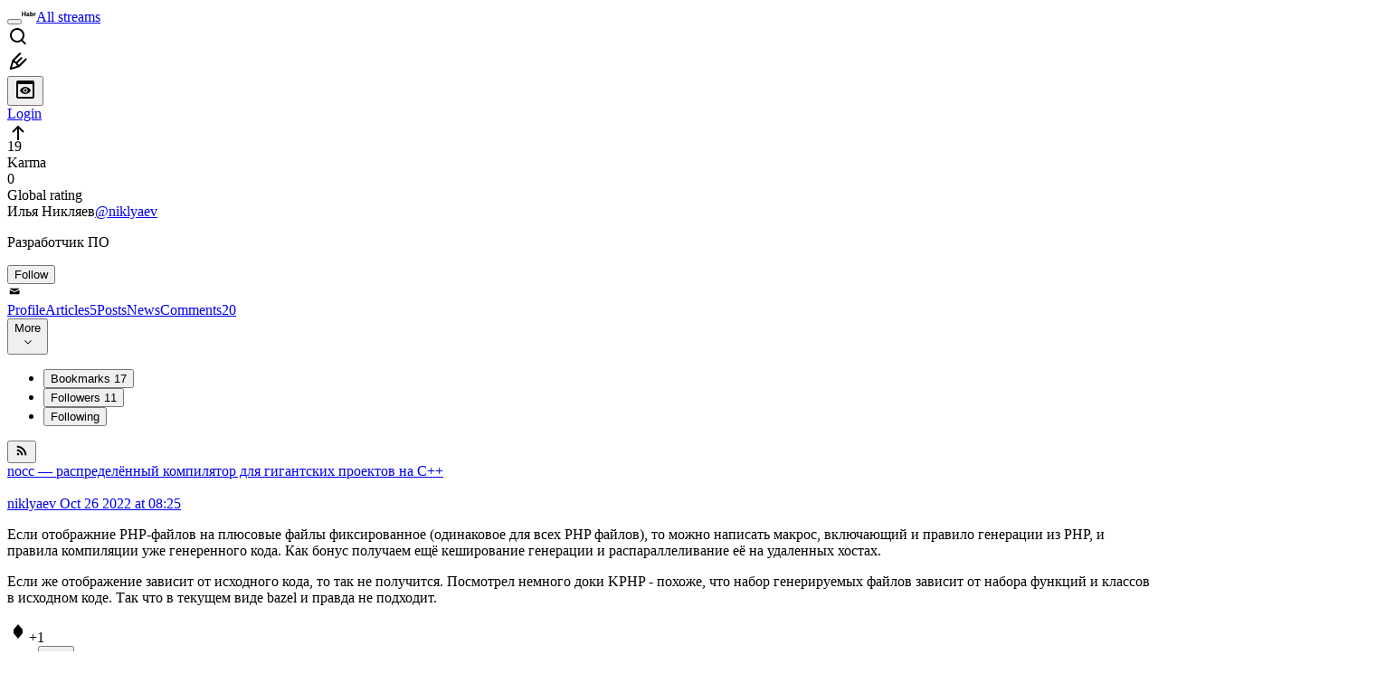

--- FILE ---
content_type: text/html; charset=utf-8
request_url: https://habr.com/en/users/niklyaev/comments/
body_size: 23451
content:
<!DOCTYPE html>
<html lang="en">

  <head>
    <title>Comments &#x2F; Profile of niklyaev &#x2F; Habr</title>
<link rel="image_src" href="/img/habr_en.png" data-hid="2a79c45">
<link href="https://habr.com/en/users/niklyaev/" rel="canonical" data-hid="e3fa780">
<meta itemprop="image" content="/img/habr_en.png">
<meta property="og:image" content="/img/habr_en.png">
<meta property="og:image:width" content="1200">
<meta property="og:image:height" content="630">
<meta property="aiturec:image" content="/img/habr_en.png">
<meta name="twitter:image" content="/img/habr_en.png">
<meta property="vk:image" content="/img/habr_en.png?format=vk">
<meta property="fb:app_id" content="444736788986613">
<meta property="fb:pages" content="472597926099084">
<meta name="twitter:card" content="summary_large_image">
<meta name="twitter:site" content="@habr_eng">
<meta property="og:locale" content="en_US">
<meta property="og:type" content="website">
<meta property="og:site_name" content="Habr">
<meta property="og:url" content="https://habr.com/en/users/niklyaev/comments/">
<link href="https://habr.com/en/rss/users/niklyaev/comments/?fl=en" type="application/rss+xml" title rel="alternate" name="rss">
<meta property="og:title" content="Comments / Profile of niklyaev">
    <meta charset="UTF-8">
    <meta name="viewport"
      content="width=device-width,initial-scale=1.0,viewport-fit=cover,minimum-scale=1">
    <meta name="referrer" content="unsafe-url">
    <style>
      /* cyrillic-ext */
      @font-face {
        font-family: 'Fira Sans';
        font-style: normal;
        font-weight: 400;
        font-display: swap;
        src: url(https://fonts.gstatic.com/s/firasans/v17/va9E4kDNxMZdWfMOD5VvmojLazX3dGTP.woff2) format('woff2');
        unicode-range: U+0460-052F, U+1C80-1C88, U+20B4, U+2DE0-2DFF, U+A640-A69F, U+FE2E-FE2F;
      }

      /* cyrillic */
      @font-face {
        font-family: 'Fira Sans';
        font-style: normal;
        font-weight: 400;
        font-display: swap;
        src: url(https://fonts.gstatic.com/s/firasans/v17/va9E4kDNxMZdWfMOD5Vvk4jLazX3dGTP.woff2) format('woff2');
        unicode-range: U+0301, U+0400-045F, U+0490-0491, U+04B0-04B1, U+2116;
      }

      /* latin-ext */
      @font-face {
        font-family: 'Fira Sans';
        font-style: normal;
        font-weight: 400;
        font-display: swap;
        src: url(https://fonts.gstatic.com/s/firasans/v17/va9E4kDNxMZdWfMOD5VvmYjLazX3dGTP.woff2) format('woff2');
        unicode-range: U+0100-02AF, U+0304, U+0308, U+0329, U+1E00-1E9F, U+1EF2-1EFF, U+2020, U+20A0-20AB, U+20AD-20C0, U+2113, U+2C60-2C7F, U+A720-A7FF;
      }

      /* latin */
      @font-face {
        font-family: 'Fira Sans';
        font-style: normal;
        font-weight: 400;
        font-display: swap;
        src: url(https://fonts.gstatic.com/s/firasans/v17/va9E4kDNxMZdWfMOD5Vvl4jLazX3dA.woff2) format('woff2');
        unicode-range: U+0000-00FF, U+0131, U+0152-0153, U+02BB-02BC, U+02C6, U+02DA, U+02DC, U+0304, U+0308, U+0329, U+2000-206F, U+2074, U+20AC, U+2122, U+2191, U+2193, U+2212, U+2215, U+FEFF, U+FFFD;
      }

      /* cyrillic-ext */
      @font-face {
        font-family: 'Fira Sans';
        font-style: normal;
        font-weight: 500;
        font-display: swap;
        src: url(https://fonts.gstatic.com/s/firasans/v17/va9B4kDNxMZdWfMOD5VnZKveSxf6Xl7Gl3LX.woff2) format('woff2');
        unicode-range: U+0460-052F, U+1C80-1C88, U+20B4, U+2DE0-2DFF, U+A640-A69F, U+FE2E-FE2F;
      }

      /* cyrillic */
      @font-face {
        font-family: 'Fira Sans';
        font-style: normal;
        font-weight: 500;
        font-display: swap;
        src: url(https://fonts.gstatic.com/s/firasans/v17/va9B4kDNxMZdWfMOD5VnZKveQhf6Xl7Gl3LX.woff2) format('woff2');
        unicode-range: U+0301, U+0400-045F, U+0490-0491, U+04B0-04B1, U+2116;
      }

      /* latin-ext */
      @font-face {
        font-family: 'Fira Sans';
        font-style: normal;
        font-weight: 500;
        font-display: swap;
        src: url(https://fonts.gstatic.com/s/firasans/v17/va9B4kDNxMZdWfMOD5VnZKveSBf6Xl7Gl3LX.woff2) format('woff2');
        unicode-range: U+0100-02AF, U+0304, U+0308, U+0329, U+1E00-1E9F, U+1EF2-1EFF, U+2020, U+20A0-20AB, U+20AD-20C0, U+2113, U+2C60-2C7F, U+A720-A7FF;
      }

      /* latin */
      @font-face {
        font-family: 'Fira Sans';
        font-style: normal;
        font-weight: 500;
        font-display: swap;
        src: url(https://fonts.gstatic.com/s/firasans/v17/va9B4kDNxMZdWfMOD5VnZKveRhf6Xl7Glw.woff2) format('woff2');
        unicode-range: U+0000-00FF, U+0131, U+0152-0153, U+02BB-02BC, U+02C6, U+02DA, U+02DC, U+0304, U+0308, U+0329, U+2000-206F, U+2074, U+20AC, U+2122, U+2191, U+2193, U+2212, U+2215, U+FEFF, U+FFFD;
      }

      /* cyrillic-ext */
      @font-face {
        font-family: 'Fira Sans';
        font-style: normal;
        font-weight: 700;
        font-display: swap;
        src: url(https://fonts.gstatic.com/s/firasans/v17/va9B4kDNxMZdWfMOD5VnLK3eSxf6Xl7Gl3LX.woff2) format('woff2');
        unicode-range: U+0460-052F, U+1C80-1C88, U+20B4, U+2DE0-2DFF, U+A640-A69F, U+FE2E-FE2F;
      }

      /* cyrillic */
      @font-face {
        font-family: 'Fira Sans';
        font-style: normal;
        font-weight: 700;
        font-display: swap;
        src: url(https://fonts.gstatic.com/s/firasans/v17/va9B4kDNxMZdWfMOD5VnLK3eQhf6Xl7Gl3LX.woff2) format('woff2');
        unicode-range: U+0301, U+0400-045F, U+0490-0491, U+04B0-04B1, U+2116;
      }

      /* latin-ext */
      @font-face {
        font-family: 'Fira Sans';
        font-style: normal;
        font-weight: 700;
        font-display: swap;
        src: url(https://fonts.gstatic.com/s/firasans/v17/va9B4kDNxMZdWfMOD5VnLK3eSBf6Xl7Gl3LX.woff2) format('woff2');
        unicode-range: U+0100-02AF, U+0304, U+0308, U+0329, U+1E00-1E9F, U+1EF2-1EFF, U+2020, U+20A0-20AB, U+20AD-20C0, U+2113, U+2C60-2C7F, U+A720-A7FF;
      }

      /* latin */
      @font-face {
        font-family: 'Fira Sans';
        font-style: normal;
        font-weight: 700;
        font-display: swap;
        src: url(https://fonts.gstatic.com/s/firasans/v17/va9B4kDNxMZdWfMOD5VnLK3eRhf6Xl7Glw.woff2) format('woff2');
        unicode-range: U+0000-00FF, U+0131, U+0152-0153, U+02BB-02BC, U+02C6, U+02DA, U+02DC, U+0304, U+0308, U+0329, U+2000-206F, U+2074, U+20AC, U+2122, U+2191, U+2193, U+2212, U+2215, U+FEFF, U+FFFD;
      }
    </style>
    <link rel="preload" href="https://assets.habr.com/habr-web/release_2.293.2/css/theme/light-v2.293.2.css" as="style" media="(prefers-color-scheme: light)" /><link rel="preload" href="https://assets.habr.com/habr-web/release_2.293.2/css/theme/dark-v2.293.2.css" as="style" media="(prefers-color-scheme: dark)" /><link id="light-colors" rel="stylesheet" href="https://assets.habr.com/habr-web/release_2.293.2/css/theme/light-v2.293.2.css" media="(prefers-color-scheme: light)" /><link id="dark-colors" rel="stylesheet" href="https://assets.habr.com/habr-web/release_2.293.2/css/theme/dark-v2.293.2.css" media="(prefers-color-scheme: dark)" />
    <script>window.i18nFetch = new Promise((res, rej) => {
            const xhr = new XMLHttpRequest();
            xhr.open('GET', '/js/i18n/en-compiled.2b32c0f19a07558d177e0821bdf398de.json');
            xhr.responseType = 'json';
            xhr.onload = function(e) {
              if (this.status === 200) {
                res({en: xhr.response});
              } else {
                rej(e);
              }
            };
            xhr.send();
          });</script>
    <style>
      .grecaptcha-badge {
        visibility: hidden;
      }
    </style>
    <meta name="habr-version" content="2.293.2">
    
    <meta name="apple-mobile-web-app-status-bar-style" content="#303b44">
    <meta name="msapplication-TileColor" content="#629FBC">
    <meta name="apple-mobile-web-app-capable" content="yes">
    <meta name="mobile-web-app-capable" content="yes">
    <link rel="shortcut icon" type="image/png" sizes="16x16" href="https://assets.habr.com/habr-web/release_2.293.2/img/favicons/favicon-16.png">
    <link rel="shortcut icon" type="image/png" sizes="32x32" href="https://assets.habr.com/habr-web/release_2.293.2/img/favicons/favicon-32.png">
    <link rel="apple-touch-icon" type="image/png" sizes="76x76" href="https://assets.habr.com/habr-web/release_2.293.2/img/favicons/apple-touch-icon-76.png">
    <link rel="apple-touch-icon" type="image/png" sizes="120x120" href="https://assets.habr.com/habr-web/release_2.293.2/img/favicons/apple-touch-icon-120.png">
    <link rel="apple-touch-icon" type="image/png" sizes="152x152" href="https://assets.habr.com/habr-web/release_2.293.2/img/favicons/apple-touch-icon-152.png">
    <link rel="apple-touch-icon" type="image/png" sizes="180x180" href="https://assets.habr.com/habr-web/release_2.293.2/img/favicons/apple-touch-icon-180.png">
    <link rel="apple-touch-icon" type="image/png" sizes="256x256" href="https://assets.habr.com/habr-web/release_2.293.2/img/favicons/apple-touch-icon-256.png">
    <link rel="apple-touch-startup-image"
      media="screen and (device-width: 320px) and (device-height: 568px) and (-webkit-device-pixel-ratio: 2) and (orientation: landscape)"
      href="https://assets.habr.com/habr-web/release_2.293.2/img/splashes/splash_1136x640.png">
    <link rel="apple-touch-startup-image"
      media="screen and (device-width: 375px) and (device-height: 812px) and (-webkit-device-pixel-ratio: 3) and (orientation: landscape)"
      href="https://assets.habr.com/habr-web/release_2.293.2/img/splashes/splash_2436x1125.png">
    <link rel="apple-touch-startup-image"
      media="screen and (device-width: 414px) and (device-height: 896px) and (-webkit-device-pixel-ratio: 2) and (orientation: landscape)"
      href="https://assets.habr.com/habr-web/release_2.293.2/img/splashes/splash_1792x828.png">
    <link rel="apple-touch-startup-image"
      media="screen and (device-width: 414px) and (device-height: 896px) and (-webkit-device-pixel-ratio: 2) and (orientation: portrait)"
      href="https://assets.habr.com/habr-web/release_2.293.2/img/splashes/splash_828x1792.png">
    <link rel="apple-touch-startup-image"
      media="screen and (device-width: 375px) and (device-height: 667px) and (-webkit-device-pixel-ratio: 2) and (orientation: landscape)"
      href="https://assets.habr.com/habr-web/release_2.293.2/img/splashes/splash_1334x750.png">
    <link rel="apple-touch-startup-image"
      media="screen and (device-width: 414px) and (device-height: 896px) and (-webkit-device-pixel-ratio: 3) and (orientation: portrait)"
      href="https://assets.habr.com/habr-web/release_2.293.2/img/splashes/splash_1242x2668.png">
    <link rel="apple-touch-startup-image"
      media="screen and (device-width: 414px) and (device-height: 736px) and (-webkit-device-pixel-ratio: 3) and (orientation: landscape)"
      href="https://assets.habr.com/habr-web/release_2.293.2/img/splashes/splash_2208x1242.png">
    <link rel="apple-touch-startup-image"
      media="screen and (device-width: 375px) and (device-height: 812px) and (-webkit-device-pixel-ratio: 3) and (orientation: portrait)"
      href="https://assets.habr.com/habr-web/release_2.293.2/img/splashes/splash_1125x2436.png">
    <link rel="apple-touch-startup-image"
      media="screen and (device-width: 414px) and (device-height: 736px) and (-webkit-device-pixel-ratio: 3) and (orientation: portrait)"
      href="https://assets.habr.com/habr-web/release_2.293.2/img/splashes/splash_1242x2208.png">
    <link rel="apple-touch-startup-image"
      media="screen and (device-width: 1024px) and (device-height: 1366px) and (-webkit-device-pixel-ratio: 2) and (orientation: landscape)"
      href="https://assets.habr.com/habr-web/release_2.293.2/img/splashes/splash_2732x2048.png">
    <link rel="apple-touch-startup-image"
      media="screen and (device-width: 414px) and (device-height: 896px) and (-webkit-device-pixel-ratio: 3) and (orientation: landscape)"
      href="https://assets.habr.com/habr-web/release_2.293.2/img/splashes/splash_2688x1242.png">
    <link rel="apple-touch-startup-image"
      media="screen and (device-width: 834px) and (device-height: 1112px) and (-webkit-device-pixel-ratio: 2) and (orientation: landscape)"
      href="https://assets.habr.com/habr-web/release_2.293.2/img/splashes/splash_2224x1668.png">
    <link rel="apple-touch-startup-image"
      media="screen and (device-width: 375px) and (device-height: 667px) and (-webkit-device-pixel-ratio: 2) and (orientation: portrait)"
      href="https://assets.habr.com/habr-web/release_2.293.2/img/splashes/splash_750x1334.png">
    <link rel="apple-touch-startup-image"
      media="screen and (device-width: 1024px) and (device-height: 1366px) and (-webkit-device-pixel-ratio: 2) and (orientation: portrait)"
      href="https://assets.habr.com/habr-web/release_2.293.2/img/splashes/splash_2048x2732.png">
    <link rel="apple-touch-startup-image"
      media="screen and (device-width: 834px) and (device-height: 1194px) and (-webkit-device-pixel-ratio: 2) and (orientation: landscape)"
      href="https://assets.habr.com/habr-web/release_2.293.2/img/splashes/splash_2388x1668.png">
    <link rel="apple-touch-startup-image"
      media="screen and (device-width: 834px) and (device-height: 1112px) and (-webkit-device-pixel-ratio: 2) and (orientation: portrait)"
      href="https://assets.habr.com/habr-web/release_2.293.2/img/splashes/splash_1668x2224.png">
    <link rel="apple-touch-startup-image"
      media="screen and (device-width: 320px) and (device-height: 568px) and (-webkit-device-pixel-ratio: 2) and (orientation: portrait)"
      href="https://assets.habr.com/habr-web/release_2.293.2/img/splashes/splash_640x1136.png">
    <link rel="apple-touch-startup-image"
      media="screen and (device-width: 834px) and (device-height: 1194px) and (-webkit-device-pixel-ratio: 2) and (orientation: portrait)"
      href="https://assets.habr.com/habr-web/release_2.293.2/img/splashes/splash_1668x2388.png">
    <link rel="apple-touch-startup-image"
      media="screen and (device-width: 768px) and (device-height: 1024px) and (-webkit-device-pixel-ratio: 2) and (orientation: landscape)"
      href="https://assets.habr.com/habr-web/release_2.293.2/img/splashes/splash_2048x1536.png">
    <link rel="apple-touch-startup-image"
      media="screen and (device-width: 768px) and (device-height: 1024px) and (-webkit-device-pixel-ratio: 2) and (orientation: portrait)"
      href="https://assets.habr.com/habr-web/release_2.293.2/img/splashes/splash_1536x2048.png">
    <link rel="mask-icon" color="#77a2b6" href="https://assets.habr.com/habr-web/release_2.293.2/img/favicons/apple-touch-icon-120.svg">
    <link crossorigin="use-credentials" href="/manifest.webmanifest" rel="manifest">

    <link rel="preconnect" href="https://fonts.googleapis.com">
    <link rel="preconnect" href="https://fonts.gstatic.com" crossorigin>
    <link href="https://fonts.googleapis.com/css2?family=Inter:ital,opsz,wght@0,14..32,100..900;1,14..32,100..900" rel="stylesheet">

    <script async src="https://unpkg.com/pwacompat" crossorigin="anonymous"></script>
    <script>window.yaContextCb = window.yaContextCb || [];</script>
    <script>
      window.bus = {
        queue: {},
        cbs: {},
        on(event, cb) {
          if (!this.cbs[event]) this.cbs[event] = [];
          this.cbs[event].push(cb);
          if (this.queue[event]) {
            this.queue[event].forEach(e => cb(e));
          }
        },
        emit(event, payload) {
          if (!this.queue[event]) this.queue[event] = [];
          this.queue[event].push(payload);
          if (this.cbs[event]) this.cbs[event].forEach(cb => cb(payload));
        }
      }
    </script>
    <script src="https://yandex.ru/ads/system/context.js" async onerror="window.bus.emit('yandex-error')"></script>
    <script async src="https://cdn.skcrtxr.com/roxot-wrapper/js/roxot-manager.js?pid=c427193e-c45c-4b31-b9de-0d5bc41115fd" onerror="window.bus.emit('roxot-error')"></script>
  <link rel="preload" href="https://assets.habr.com/habr-web/release_2.293.2/js/chunk-vendors.4348db76.js" as="script"><link rel="preload" href="https://assets.habr.com/habr-web/release_2.293.2/css/app.cb3bbbe6.css" as="style"><link rel="preload" href="https://assets.habr.com/habr-web/release_2.293.2/js/app.31e5199b.js" as="script"><link rel="preload" href="https://assets.habr.com/habr-web/release_2.293.2/css/page-user.fc83b00a.css" as="style"><link rel="preload" href="https://assets.habr.com/habr-web/release_2.293.2/js/page-user.f4a67ca4.js" as="script"><link rel="preload" href="https://assets.habr.com/habr-web/release_2.293.2/css/page-user-comments.a9c1a383.css" as="style"><link rel="preload" href="https://assets.habr.com/habr-web/release_2.293.2/js/page-user-comments.7e5099e9.js" as="script"><link rel="stylesheet" href="https://assets.habr.com/habr-web/release_2.293.2/css/app.cb3bbbe6.css"><link rel="stylesheet" href="https://assets.habr.com/habr-web/release_2.293.2/css/page-user.fc83b00a.css"><link rel="stylesheet" href="https://assets.habr.com/habr-web/release_2.293.2/css/page-user-comments.a9c1a383.css"></head>
  <body>
    
    <div id="mount"><div id="app"><div class="tm-layout__wrapper"><!--[--><!----><div></div><div class="header-banner-wrapper"><div class="element-wrapper above-header" style="--754c4550:100%;--56cb6579:auto;"><!--[--><div class="placeholder-wrapper banner-container__placeholder"><!----><!----><!----><!----><!----><!----><!----><!----><!----><!----><!----><!----><!----><!----><!----><!----><!----><!----><!----><!----><!----><!----><!----><!----><!----><!----><!----><!----><!----><!----><!----><!----><!----><div class="adfox-banner-placeholder above-header" data-v-24012b5e><div class="image loads" data-v-24012b5e></div><div class="lines" data-v-24012b5e><div class="line loads" data-v-24012b5e></div><div class="line loads" data-v-24012b5e></div><div class="line loads" data-v-24012b5e></div></div></div><!----><!----><!----></div><!--[--><div id="adfox_175449164307199013" class="banner-target"></div><!--]--><!--]--></div></div><header class="tm-header tm-header" data-test-id="header"><!----><!----><div class="tm-page-width"><!--[--><div class="tm-header__container"><button aria-expanded="false" aria-label="Toggle menu" class="burger-button tm-header__button tm-header__burger" data-v-56ed7aae><span class="line top" data-v-56ed7aae></span><span class="line middle" data-v-56ed7aae></span><span class="line bottom" data-v-56ed7aae></span></button><span class="tm-header__logo-wrap"><a class="tm-header__logo tm-header__logo_hl-en tm-header__logo" href="/en/feed"><svg class="tm-svg-img tm-header__icon" height="16" width="16"><title>Habr</title><use xlink:href="/img/habr-logo-en.svg#logo"></use></svg></a></span><span class="tm-header__divider"></span><!--[--><a class="tm-header__all-flows" href="/en/articles/">All streams</a><!--]--><!----><div class="tm-header-user-menu tm-base-layout__user-menu"><a href="/en/search/" class="tm-header-user-menu__item tm-header-user-menu__search" data-test-id="search-button"><svg class="tm-svg-img tm-header-user-menu__icon tm-header-user-menu__icon_search" height="24" width="24"><title>Search</title><use xlink:href="/img/megazord-v28.cba4c116..svg#search"></use></svg></a><!----><!----><div class="tm-header-user-menu__item tm-header-user-menu__write"><a href="/en/sandbox/start/" class=""><svg class="tm-svg-img tm-header-user-menu__icon tm-header-user-menu__icon_write" height="24" width="24"><title>Write a publication</title><use xlink:href="/img/megazord-v28.cba4c116..svg#write"></use></svg></a><!----></div><!--[--><div class="tm-header-user-menu__item"><button class="tm-header-user-menu__toggle" data-test-id="user-menu-settings"><svg class="tm-svg-img tm-header-user-menu__icon" height="24" width="24"><title>Settings</title><use xlink:href="/img/megazord-v28.cba4c116..svg#page-settings"></use></svg></button></div><a href="https://habr.com/kek/v1/auth/habrahabr/?back=/en/users/niklyaev/comments/&amp;hl=en" rel="nofollow" class="tm-header-user-menu__item tm-header-user-menu__login" role="button"><!--[-->Login<!--]--></a><!--]--><template><!----></template><!--teleport start--><!--teleport end--></div></div><!--]--></div></header><div class="tm-layout"><div class="tm-page-progress-bar"></div><!----><div class="tm-page-width"><!--[--><!--]--></div><main class="tm-layout__container"><div class="tm-page tm-user" data-async-called="true" style="--1225c589:0;--8a5a8d12:0;"><!----><div class="tm-page-width"><!--[--><!----><div class="tm-page__wrapper"><!----><div class="tm-page__main_has-sidebar tm-page__main"><div class="pull-down"><!----><div class="pull-down__header" style="height:0px;"><div class="pull-down__content" style="bottom:10px;"><svg class="tm-svg-img pull-down__icon pull-down__arrow" height="24" width="24"><title>Pull to refresh</title><use xlink:href="/img/megazord-v28.cba4c116..svg#pull-arrow"></use></svg></div></div><!--[--><!--[--><section class="tm-block tm-block tm-block_spacing-bottom"><!----><!--[--><!--[--><div class="tm-user-card tm-user-card tm-user-card_variant-profile tm-user__user-card" data-async-called="true"><div class="tm-user-card__info-container"><div class="tm-user-card__header"><div class="tm-user-card__header-data"><a href="/en/users/niklyaev/" class="router-link-active tm-user-card__userpic tm-user-card__userpic_size-48"><!--[--><div class="tm-entity-image"><!--[--><img alt="" class="tm-entity-image__pic" src="https://assets.habr.com/habr-web/release_2.293.2/img/avatars/068.png"><!--]--></div><!--]--></a><div class="tm-user-card__meta"><div class="tm-counter-container karma" title=" 19 votes " data-v-544d285f><div class="tm-counter-container__header"><!--[--><div class="karma-display positive" data-v-544d285f data-v-3881f4ba>19</div><!----><!--]--></div><div class="tm-counter-container__footer"><!--[--><div class="karma-text" data-v-544d285f>Karma</div><!--teleport start--><!--teleport end--><!--]--></div></div><div class="tm-counter-container"><div class="tm-counter-container__header"><!--[--><!--[--><!--]--><div class="tm-votes-lever tm-votes-lever tm-votes-lever_appearance-rating"><!----><div class="tm-votes-lever__score tm-votes-lever__score_appearance-rating tm-votes-lever__score" data-test-id="lever-score"><!--[--><span><span class="tm-votes-lever__score-counter tm-votes-lever__score-counter_rating tm-votes-lever__score-counter" data-test-id="votes-score-counter">0</span></span><!--]--></div><!----></div><!--]--></div><div class="tm-counter-container__footer"><!--[--><span class="tm-rating__text tm-rating__text">Global rating</span><!--]--></div></div></div></div></div><div class="tm-user-card__info tm-user-card__info_variant-profile tm-user-card__info"><div class="tm-user-card__title tm-user-card__title_variant-profile tm-user-card__title"><span class="tm-user-card__name tm-user-card__name_variant-profile tm-user-card__name">Илья Никляев</span><a href="/en/users/niklyaev/" class="router-link-active tm-user-card__nickname tm-user-card__nickname tm-user-card__nickname_variant-profile"><!--[-->@niklyaev<!--]--></a><!----></div><p class="tm-user-card__short-info tm-user-card__short-info_variant-profile tm-user-card__short-info" data-test-id="user-card-speciality">Разработчик ПО</p></div></div><!----><div class="tm-user-card__buttons tm-user-card__buttons_variant-profile tm-user-card__buttons"><!----><div class="tm-user-card__button"><div class="tm-button-follow tm-user-card__button-follow"><!----><button class="tm-button-follow__button tm-button-follow__button_big" data-test-id="follow-button" type="button">Follow</button></div></div><!----><!--[--><div class="tm-user-card__button tm-user-card__button_write" data-test-id="user-card-conversations"><svg class="tm-svg-img tm-user-card__button-icon" height="16" width="16"><title>Send message</title><use xlink:href="/img/megazord-v28.cba4c116..svg#mail"></use></svg></div><!--]--><!----><!----></div><!----></div><div class="tabs tm-user__tabs" data-test-id="container" data-v-681e7545><div class="tabs-padding-area" data-test-id="scroll-area" data-v-681e7545><!--[--><span class="tab-item" data-v-681e7545><!--[--><a class="tab-link" href="/en/users/niklyaev/" data-v-681e7545><!--[-->Profile<!--]--><!----><!----></a><!--]--></span><span class="tab-item" data-v-681e7545><!--[--><a class="tab-link" href="/en/users/niklyaev/articles/" data-v-681e7545><!--[-->Articles<!--]--><span class="tab-counter" data-test-id="tab-counter-1" title="5" data-v-681e7545>5</span><!----></a><!--]--></span><span class="tab-item" data-v-681e7545><!--[--><a class="tab-link" href="/en/users/niklyaev/posts/" data-v-681e7545><!--[-->Posts<!--]--><!----><!----></a><!--]--></span><span class="tab-item" data-v-681e7545><!--[--><a class="tab-link" href="/en/users/niklyaev/news/" data-v-681e7545><!--[-->News<!--]--><!----><!----></a><!--]--></span><span class="tab-item" data-v-681e7545><!--[--><a class="tab-link active" href="/en/users/niklyaev/comments/" data-v-681e7545><!--[-->Comments<!--]--><span class="tab-counter" data-test-id="tab-counter-4" title="20" data-v-681e7545>20</span><!----></a><!--]--></span><!--]--></div><div class="tabs-dropdown" data-test-id="tabs-dropdown" data-v-681e7545><div class="tm-navigation-dropdown tm-navigation-dropdown tm-navigation-dropdown_variant-tabs" data-v-681e7545><div class="tm-navigation-dropdown__wrapper"><button class="tm-navigation-dropdown__button tm-navigation-dropdown__button tm-navigation-dropdown__button_variant-tabs"><div class="tm-navigation-dropdown__button-text">More</div><svg class="tm-svg-img icon_dropdown-arrow" height="16" width="16"><title>Dropdown</title><use xlink:href="/img/megazord-v28.cba4c116..svg#arrow-down"></use></svg></button><!--[--><!--]--></div><ul class="tm-navigation-dropdown__options_absolute tm-navigation-dropdown__options" style=""><!--[--><li class="tm-navigation-dropdown__option"><button class="tm-navigation-dropdown__option-button tm-navigation-dropdown__option-button_variant-tabs">Bookmarks <span class="tm-navigation-dropdown__option-count">17</span></button></li><li class="tm-navigation-dropdown__option"><button class="tm-navigation-dropdown__option-button tm-navigation-dropdown__option-button_variant-tabs">Followers <span class="tm-navigation-dropdown__option-count">11</span></button></li><li class="tm-navigation-dropdown__option"><button class="tm-navigation-dropdown__option-button tm-navigation-dropdown__option-button_variant-tabs">Following <!----></button></li><!--]--></ul></div></div></div><!----><div class="tm-user__under-navigation"><!----><button class="tm-rss-button tm-rss-button_default tm-user__rss"><span class="tm-svg-icon__wrapper tm-rss-button__icon"><svg class="tm-svg-img tm-svg-icon" height="16" width="16"><title>Copy RSS link</title><use xlink:href="/img/megazord-v28.cba4c116..svg#rss"></use></svg></span></button></div><!----><!--]--><!--]--><!----></section><!----><!----><div class="tm-user-comments" data-async-called="true"><!--[--><div></div><div class="tm-user-comments__list"><!--[--><div class="tm-user-comment-card"><!----><div class="tm-user-comment-card__title"><a href="/en/companies/vk/articles/694536/" class="tm-user-comments__title-link"><span>nocc — распределённый компилятор для гигантских проектов на С++</span></a></div><div class="tm-comment" data-gallery-root data-v-26b4dc66><header class="tm-comment__header" data-comment-header tabindex="-1"><div class="tm-comment__header-inner"><span class="tm-user-info tm-comment__user-info"><a href="/en/users/niklyaev/" class="router-link-active tm-user-info__userpic" data-test-id="user-info-pic"><!--[--><div class="tm-entity-image"><!--[--><img alt="" class="tm-entity-image__pic" height="24" src="https://assets.habr.com/habr-web/release_2.293.2/img/avatars/068.png" width="24"><!--]--></div><!--]--></a><span class="tm-user-info__user tm-user-info__user_appearance-default" data-test-id="user-info-description"><a href="/en/users/niklyaev/" class="router-link-active tm-user-info__username" data-test-id="user-info-username"><!--[-->niklyaev<!--]--></a><!----><!--[--><!--[--><!--[--><a href="/en/companies/vk/articles/694536/comments/#comment_24851964" class="comment-link" data-v-26b4dc66><!--[--><time data-allow-mismatch datetime="2022-10-26T08:25:51.000Z" title="2022-10-26, 08:25" data-v-26b4dc66> Oct  26 2022 at 08:25</time><!--]--></a><!--]--><!--]--><!--]--></span></span></div><!----></header><div class="tm-comment__body-content_v2 tm-comment__body-content" style=""><div xmlns="http://www.w3.org/1999/xhtml"><p>Если отображние PHP-файлов на плюсовые файлы фиксированное (одинаковое для всех PHP файлов), то можно написать макрос, включающий и правило генерации из PHP, и правила компиляции уже генеренного кода. Как бонус получаем ещё кеширование генерации и распараллеливание её на удаленных хостах.</p><p>Если же отображение зависит от исходного кода, то так не получится. Посмотрел немного доки KPHP - похоже, что набор генерируемых файлов зависит от набора функций и классов в исходном коде. Так что в текущем виде bazel и правда не подходит.</p><p></p></div></div><!----><!----></div><div class="tm-comment-footer tm-comment__footer" is-look-button-visible="true" is-reply-button-visible="false" data-v-f1185be1><!--[--><div class="tm-votes-meter votes-meter" data-v-f1185be1><svg class="tm-svg-img tm-votes-meter__icon tm-votes-meter__icon tm-votes-meter__icon_appearance-comment" height="24" width="24"><title>Total votes 1: ↑1 and ↓0</title><use xlink:href="/img/megazord-v28.cba4c116..svg#counter-rating"></use></svg><span class="tm-votes-meter__value tm-votes-meter__value_positive tm-votes-meter__value_appearance-comment tm-votes-meter__value_rating tm-votes-meter__value" data-test-id="votes-meter-value" title="Total votes 1: ↑1 and ↓0">+1</span></div><!--[--><a href="/en/companies/vk/articles/694536/comments/#comment_24851964" class="footer-button" data-v-f1185be1><!--[-->Look<!--]--></a><!--]--><button class="bookmarks-button footer-button footer-button--with-icon" title="Add to bookmarks" type="button" data-v-f1185be1 data-v-861e2740><span class="tm-svg-icon__wrapper icon" data-v-861e2740><svg class="tm-svg-img tm-svg-icon" height="24" width="24"><title>Add to bookmarks</title><use xlink:href="/img/megazord-v28.cba4c116..svg#counter-favorite"></use></svg></span><!----></button><!--]--><div data-v-f1185be1></div><!----></div></div><div class="tm-user-comment-card"><!----><div class="tm-user-comment-card__title"><a href="/en/companies/vk/articles/694536/" class="tm-user-comments__title-link"><span>nocc — распределённый компилятор для гигантских проектов на С++</span></a></div><div class="tm-comment" data-gallery-root data-v-26b4dc66><header class="tm-comment__header" data-comment-header tabindex="-1"><div class="tm-comment__header-inner"><span class="tm-user-info tm-comment__user-info"><a href="/en/users/niklyaev/" class="router-link-active tm-user-info__userpic" data-test-id="user-info-pic"><!--[--><div class="tm-entity-image"><!--[--><img alt="" class="tm-entity-image__pic" height="24" src="https://assets.habr.com/habr-web/release_2.293.2/img/avatars/068.png" width="24"><!--]--></div><!--]--></a><span class="tm-user-info__user tm-user-info__user_appearance-default" data-test-id="user-info-description"><a href="/en/users/niklyaev/" class="router-link-active tm-user-info__username" data-test-id="user-info-username"><!--[-->niklyaev<!--]--></a><!----><!--[--><!--[--><!--[--><a href="/en/companies/vk/articles/694536/comments/#comment_24849522" class="comment-link" data-v-26b4dc66><!--[--><time data-allow-mismatch datetime="2022-10-25T11:43:58.000Z" title="2022-10-25, 11:43" data-v-26b4dc66> Oct  25 2022 at 11:43</time><!--]--></a><!--]--><!--]--><!--]--></span></span></div><!----></header><div class="tm-comment__body-content_v2 tm-comment__body-content" style=""><div xmlns="http://www.w3.org/1999/xhtml"><p>Рассматривали ли bazel и его удаленное исполнение? Если да, то чем он не подошёл?</p></div></div><!----><!----></div><div class="tm-comment-footer tm-comment__footer" is-look-button-visible="true" is-reply-button-visible="false" data-v-f1185be1><!--[--><div class="tm-votes-meter votes-meter" data-v-f1185be1><svg class="tm-svg-img tm-votes-meter__icon tm-votes-meter__icon tm-votes-meter__icon_appearance-comment" height="24" width="24"><title>Total votes 6: ↑6 and ↓0</title><use xlink:href="/img/megazord-v28.cba4c116..svg#counter-rating"></use></svg><span class="tm-votes-meter__value tm-votes-meter__value_positive tm-votes-meter__value_appearance-comment tm-votes-meter__value_rating tm-votes-meter__value" data-test-id="votes-meter-value" title="Total votes 6: ↑6 and ↓0">+6</span></div><!--[--><a href="/en/companies/vk/articles/694536/comments/#comment_24849522" class="footer-button" data-v-f1185be1><!--[-->Look<!--]--></a><!--]--><button class="bookmarks-button footer-button footer-button--with-icon" title="Add to bookmarks" type="button" data-v-f1185be1 data-v-861e2740><span class="tm-svg-icon__wrapper icon" data-v-861e2740><svg class="tm-svg-img tm-svg-icon" height="24" width="24"><title>Add to bookmarks</title><use xlink:href="/img/megazord-v28.cba4c116..svg#counter-favorite"></use></svg></span><!----></button><!--]--><div data-v-f1185be1></div><!----></div></div><div class="tm-user-comment-card"><!----><div class="tm-user-comment-card__title"><a href="/en/companies/ua-hosting/articles/522206/" class="tm-user-comments__title-link"><span>Энергия откуда не ждали: графен и броуновское движение</span></a></div><div class="tm-comment" data-gallery-root data-v-26b4dc66><header class="tm-comment__header" data-comment-header tabindex="-1"><div class="tm-comment__header-inner"><span class="tm-user-info tm-comment__user-info"><a href="/en/users/niklyaev/" class="router-link-active tm-user-info__userpic" data-test-id="user-info-pic"><!--[--><div class="tm-entity-image"><!--[--><img alt="" class="tm-entity-image__pic" height="24" src="https://assets.habr.com/habr-web/release_2.293.2/img/avatars/068.png" width="24"><!--]--></div><!--]--></a><span class="tm-user-info__user tm-user-info__user_appearance-default" data-test-id="user-info-description"><a href="/en/users/niklyaev/" class="router-link-active tm-user-info__username" data-test-id="user-info-username"><!--[-->niklyaev<!--]--></a><!----><!--[--><!--[--><!--[--><a href="/en/companies/ua-hosting/articles/522206/comments/#comment_22154646" class="comment-link" data-v-26b4dc66><!--[--><time data-allow-mismatch datetime="2020-10-07T16:21:46.000Z" title="2020-10-07, 16:21" data-v-26b4dc66> Oct  7 2020 at 16:21</time><!--]--></a><!--]--><!--]--><!--]--></span></span></div><!----></header><div class="tm-comment__body-content" style=""><div xmlns="http://www.w3.org/1999/xhtml"><p>То есть, это можно использовать как холодильник? :)</p></div></div><!----><!----></div><div class="tm-comment-footer tm-comment__footer" is-look-button-visible="true" is-reply-button-visible="false" data-v-f1185be1><!--[--><div class="tm-votes-meter votes-meter" data-v-f1185be1><svg class="tm-svg-img tm-votes-meter__icon tm-votes-meter__icon tm-votes-meter__icon_appearance-comment" height="24" width="24"><title>This comment wasn’t rated yet</title><use xlink:href="/img/megazord-v28.cba4c116..svg#counter-rating"></use></svg><span class="tm-votes-meter__value tm-votes-meter__value_appearance-comment tm-votes-meter__value_rating tm-votes-meter__value" data-test-id="votes-meter-value" title="This comment wasn’t rated yet">0</span></div><!--[--><a href="/en/companies/ua-hosting/articles/522206/comments/#comment_22154646" class="footer-button" data-v-f1185be1><!--[-->Look<!--]--></a><!--]--><button class="bookmarks-button footer-button footer-button--with-icon" title="Add to bookmarks" type="button" data-v-f1185be1 data-v-861e2740><span class="tm-svg-icon__wrapper icon" data-v-861e2740><svg class="tm-svg-img tm-svg-icon" height="24" width="24"><title>Add to bookmarks</title><use xlink:href="/img/megazord-v28.cba4c116..svg#counter-favorite"></use></svg></span><!----></button><!--]--><div data-v-f1185be1></div><!----></div></div><div class="tm-user-comment-card"><!----><div class="tm-user-comment-card__title"><a href="/en/companies/singularis/articles/440026/" class="tm-user-comments__title-link"><span>Kaggle: не можем ходить — будем бегать</span></a></div><div class="tm-comment" data-gallery-root data-v-26b4dc66><header class="tm-comment__header" data-comment-header tabindex="-1"><div class="tm-comment__header-inner"><span class="tm-user-info tm-comment__user-info"><a href="/en/users/niklyaev/" class="router-link-active tm-user-info__userpic" data-test-id="user-info-pic"><!--[--><div class="tm-entity-image"><!--[--><img alt="" class="tm-entity-image__pic" height="24" src="https://assets.habr.com/habr-web/release_2.293.2/img/avatars/068.png" width="24"><!--]--></div><!--]--></a><span class="tm-user-info__user tm-user-info__user_appearance-default" data-test-id="user-info-description"><a href="/en/users/niklyaev/" class="router-link-active tm-user-info__username" data-test-id="user-info-username"><!--[-->niklyaev<!--]--></a><!----><!--[--><!--[--><!--[--><a href="/en/companies/singularis/articles/440026/comments/#comment_19843498" class="comment-link" data-v-26b4dc66><!--[--><time data-allow-mismatch datetime="2019-03-06T11:32:50.000Z" title="2019-03-06, 11:32" data-v-26b4dc66> Mar  6 2019 at 11:32</time><!--]--></a><!--]--><!--]--><!--]--></span></span></div><!----></header><div class="tm-comment__body-content" style=""><div xmlns="http://www.w3.org/1999/xhtml">По результатам текущего ЛБ у того решения сейчас 1.43030, насколько я понимаю. Хотя, это ничего особо не значит, судя по всему.</div></div><!----><!----></div><div class="tm-comment-footer tm-comment__footer" is-look-button-visible="true" is-reply-button-visible="false" data-v-f1185be1><!--[--><div class="tm-votes-meter votes-meter" data-v-f1185be1><svg class="tm-svg-img tm-votes-meter__icon tm-votes-meter__icon tm-votes-meter__icon_appearance-comment" height="24" width="24"><title>This comment wasn’t rated yet</title><use xlink:href="/img/megazord-v28.cba4c116..svg#counter-rating"></use></svg><span class="tm-votes-meter__value tm-votes-meter__value_appearance-comment tm-votes-meter__value_rating tm-votes-meter__value" data-test-id="votes-meter-value" title="This comment wasn’t rated yet">0</span></div><!--[--><a href="/en/companies/singularis/articles/440026/comments/#comment_19843498" class="footer-button" data-v-f1185be1><!--[-->Look<!--]--></a><!--]--><button class="bookmarks-button footer-button footer-button--with-icon" title="Add to bookmarks" type="button" data-v-f1185be1 data-v-861e2740><span class="tm-svg-icon__wrapper icon" data-v-861e2740><svg class="tm-svg-img tm-svg-icon" height="24" width="24"><title>Add to bookmarks</title><use xlink:href="/img/megazord-v28.cba4c116..svg#counter-favorite"></use></svg></span><!----></button><!--]--><div data-v-f1185be1></div><!----></div></div><div class="tm-user-comment-card"><!----><div class="tm-user-comment-card__title"><a href="/en/companies/singularis/articles/440026/" class="tm-user-comments__title-link"><span>Kaggle: не можем ходить — будем бегать</span></a></div><div class="tm-comment" data-gallery-root data-v-26b4dc66><header class="tm-comment__header" data-comment-header tabindex="-1"><div class="tm-comment__header-inner"><span class="tm-user-info tm-comment__user-info"><a href="/en/users/niklyaev/" class="router-link-active tm-user-info__userpic" data-test-id="user-info-pic"><!--[--><div class="tm-entity-image"><!--[--><img alt="" class="tm-entity-image__pic" height="24" src="https://assets.habr.com/habr-web/release_2.293.2/img/avatars/068.png" width="24"><!--]--></div><!--]--></a><span class="tm-user-info__user tm-user-info__user_appearance-default" data-test-id="user-info-description"><a href="/en/users/niklyaev/" class="router-link-active tm-user-info__username" data-test-id="user-info-username"><!--[-->niklyaev<!--]--></a><!----><!--[--><!--[--><!--[--><a href="/en/companies/singularis/articles/440026/comments/#comment_19841740" class="comment-link" data-v-26b4dc66><!--[--><time data-allow-mismatch datetime="2019-03-06T07:00:32.000Z" title="2019-03-06, 07:00" data-v-26b4dc66> Mar  6 2019 at 07:00</time><!--]--></a><!--]--><!--]--><!--]--></span></span></div><!----></header><div class="tm-comment__body-content" style=""><div xmlns="http://www.w3.org/1999/xhtml"><blockquote>Почитайте что ли про time series cross-validation.</blockquote><br/>
Спасибо, почитаю!<br/>
<br/>
<blockquote>Или, опять таки, вы плохо сделали валидацию.</blockquote><br/>
Это вот очень вероятно. Пока более-менее разобрался с тем, как надо делать, конкурс уже подходил к концу :)<br/>
<br/>
<blockquote>я бы не называл это «удалось не ударить в грязь лицом».</blockquote><br/>
По поводу этого пункта — да, спорное утверждение, согласен. В качестве небольшого оправдания: очень-очень не хотелось целиком тащить это конкретное решение. В нем также использовался только lightgbm, но были получше подобраны фичи и гиперпараметры, однако именно с такими фичами и гиперпараметрами мои модельки не заработали нормально.</div></div><!----><!----></div><div class="tm-comment-footer tm-comment__footer" is-look-button-visible="true" is-reply-button-visible="false" data-v-f1185be1><!--[--><div class="tm-votes-meter votes-meter" data-v-f1185be1><svg class="tm-svg-img tm-votes-meter__icon tm-votes-meter__icon tm-votes-meter__icon_appearance-comment" height="24" width="24"><title>Total votes 1: ↑1 and ↓0</title><use xlink:href="/img/megazord-v28.cba4c116..svg#counter-rating"></use></svg><span class="tm-votes-meter__value tm-votes-meter__value_positive tm-votes-meter__value_appearance-comment tm-votes-meter__value_rating tm-votes-meter__value" data-test-id="votes-meter-value" title="Total votes 1: ↑1 and ↓0">+1</span></div><!--[--><a href="/en/companies/singularis/articles/440026/comments/#comment_19841740" class="footer-button" data-v-f1185be1><!--[-->Look<!--]--></a><!--]--><button class="bookmarks-button footer-button footer-button--with-icon" title="Add to bookmarks" type="button" data-v-f1185be1 data-v-861e2740><span class="tm-svg-icon__wrapper icon" data-v-861e2740><svg class="tm-svg-img tm-svg-icon" height="24" width="24"><title>Add to bookmarks</title><use xlink:href="/img/megazord-v28.cba4c116..svg#counter-favorite"></use></svg></span><!----></button><!--]--><div data-v-f1185be1></div><!----></div></div><div class="tm-user-comment-card"><!----><div class="tm-user-comment-card__title"><a href="/en/companies/singularis/articles/279035/" class="tm-user-comments__title-link"><span>Vision-based SLAM: стерео- и depth-SLAM</span></a></div><div class="tm-comment" data-gallery-root data-v-26b4dc66><header class="tm-comment__header" data-comment-header tabindex="-1"><div class="tm-comment__header-inner"><span class="tm-user-info tm-comment__user-info"><a href="/en/users/niklyaev/" class="router-link-active tm-user-info__userpic" data-test-id="user-info-pic"><!--[--><div class="tm-entity-image"><!--[--><img alt="" class="tm-entity-image__pic" height="24" src="https://assets.habr.com/habr-web/release_2.293.2/img/avatars/068.png" width="24"><!--]--></div><!--]--></a><span class="tm-user-info__user tm-user-info__user_appearance-default" data-test-id="user-info-description"><a href="/en/users/niklyaev/" class="router-link-active tm-user-info__username" data-test-id="user-info-username"><!--[-->niklyaev<!--]--></a><!----><!--[--><!--[--><!--[--><a href="/en/companies/singularis/articles/279035/comments/#comment_8807813" class="comment-link" data-v-26b4dc66><!--[--><time data-allow-mismatch datetime="2016-03-16T14:41:57.000Z" title="2016-03-16, 14:41" data-v-26b4dc66> Mar  16 2016 at 14:41</time><!--]--></a><!--]--><!--]--><!--]--></span></span></div><!----></header><div class="tm-comment__body-content" style=""><div xmlns="http://www.w3.org/1999/xhtml">Да, Танго впечатляет :) Хотя на самом деле ни в программной, ни в аппаратной частях нет ничего сложного. Насколько я понимаю, программная часть основана на appearance-based RGB-D SLAM, очень похожем на RTAB-Map, правда, очень хорошо оптимизированном под конкретное железо. Широкоугольная камера (120 градусов) позволяет достаточно быстро двигаться без потери трекинга. Самое впечатляющее — это построение меша почти в реалтайме на планшете :) Кстати, посмотреть бы, как оно будет работать со слаботекстурированными объектами (думаю, не зря автор презентации принес деревянный стол с хорошей текстурой :) )<br/>
</div></div><!----><!----></div><div class="tm-comment-footer tm-comment__footer" is-look-button-visible="true" is-reply-button-visible="false" data-v-f1185be1><!--[--><div class="tm-votes-meter votes-meter" data-v-f1185be1><svg class="tm-svg-img tm-votes-meter__icon tm-votes-meter__icon tm-votes-meter__icon_appearance-comment" height="24" width="24"><title>This comment wasn’t rated yet</title><use xlink:href="/img/megazord-v28.cba4c116..svg#counter-rating"></use></svg><span class="tm-votes-meter__value tm-votes-meter__value_appearance-comment tm-votes-meter__value_rating tm-votes-meter__value" data-test-id="votes-meter-value" title="This comment wasn’t rated yet">0</span></div><!--[--><a href="/en/companies/singularis/articles/279035/comments/#comment_8807813" class="footer-button" data-v-f1185be1><!--[-->Look<!--]--></a><!--]--><button class="bookmarks-button footer-button footer-button--with-icon" title="Add to bookmarks" type="button" data-v-f1185be1 data-v-861e2740><span class="tm-svg-icon__wrapper icon" data-v-861e2740><svg class="tm-svg-img tm-svg-icon" height="24" width="24"><title>Add to bookmarks</title><use xlink:href="/img/megazord-v28.cba4c116..svg#counter-favorite"></use></svg></span><!----></button><!--]--><div data-v-f1185be1></div><!----></div></div><div class="tm-user-comment-card"><!----><div class="tm-user-comment-card__title"><a href="/en/companies/singularis/articles/279035/" class="tm-user-comments__title-link"><span>Vision-based SLAM: стерео- и depth-SLAM</span></a></div><div class="tm-comment" data-gallery-root data-v-26b4dc66><header class="tm-comment__header" data-comment-header tabindex="-1"><div class="tm-comment__header-inner"><span class="tm-user-info tm-comment__user-info"><a href="/en/users/niklyaev/" class="router-link-active tm-user-info__userpic" data-test-id="user-info-pic"><!--[--><div class="tm-entity-image"><!--[--><img alt="" class="tm-entity-image__pic" height="24" src="https://assets.habr.com/habr-web/release_2.293.2/img/avatars/068.png" width="24"><!--]--></div><!--]--></a><span class="tm-user-info__user tm-user-info__user_appearance-default" data-test-id="user-info-description"><a href="/en/users/niklyaev/" class="router-link-active tm-user-info__username" data-test-id="user-info-username"><!--[-->niklyaev<!--]--></a><!----><!--[--><!--[--><!--[--><a href="/en/companies/singularis/articles/279035/comments/#comment_8807097" class="comment-link" data-v-26b4dc66><!--[--><time data-allow-mismatch datetime="2016-03-16T08:12:49.000Z" title="2016-03-16, 08:12" data-v-26b4dc66> Mar  16 2016 at 08:12</time><!--]--></a><!--]--><!--]--><!--]--></span></span></div><!----></header><div class="tm-comment__body-content" style=""><div xmlns="http://www.w3.org/1999/xhtml">Сейчас очень рапространены алгоритмы на основе сверточных сетей, они дают очень неплохие результаты. Вот <a href="http://vision.middlebury.edu/stereo/eval3/">здесь</a> и <a href="http://vision.middlebury.edu/stereo/eval/">здесь</a> можно посмотреть, на что способны современные алгоритмы (не только на основе нейросетей). Многие из них находятся в открытом доступе.<br/>
</div></div><!----><!----></div><div class="tm-comment-footer tm-comment__footer" is-look-button-visible="true" is-reply-button-visible="false" data-v-f1185be1><!--[--><div class="tm-votes-meter votes-meter" data-v-f1185be1><svg class="tm-svg-img tm-votes-meter__icon tm-votes-meter__icon tm-votes-meter__icon_appearance-comment" height="24" width="24"><title>Total votes 1: ↑1 and ↓0</title><use xlink:href="/img/megazord-v28.cba4c116..svg#counter-rating"></use></svg><span class="tm-votes-meter__value tm-votes-meter__value_positive tm-votes-meter__value_appearance-comment tm-votes-meter__value_rating tm-votes-meter__value" data-test-id="votes-meter-value" title="Total votes 1: ↑1 and ↓0">+1</span></div><!--[--><a href="/en/companies/singularis/articles/279035/comments/#comment_8807097" class="footer-button" data-v-f1185be1><!--[-->Look<!--]--></a><!--]--><button class="bookmarks-button footer-button footer-button--with-icon" title="Add to bookmarks" type="button" data-v-f1185be1 data-v-861e2740><span class="tm-svg-icon__wrapper icon" data-v-861e2740><svg class="tm-svg-img tm-svg-icon" height="24" width="24"><title>Add to bookmarks</title><use xlink:href="/img/megazord-v28.cba4c116..svg#counter-favorite"></use></svg></span><!----></button><!--]--><div data-v-f1185be1></div><!----></div></div><div class="tm-user-comment-card"><!----><div class="tm-user-comment-card__title"><a href="/en/companies/singularis/articles/279035/" class="tm-user-comments__title-link"><span>Vision-based SLAM: стерео- и depth-SLAM</span></a></div><div class="tm-comment" data-gallery-root data-v-26b4dc66><header class="tm-comment__header" data-comment-header tabindex="-1"><div class="tm-comment__header-inner"><span class="tm-user-info tm-comment__user-info"><a href="/en/users/niklyaev/" class="router-link-active tm-user-info__userpic" data-test-id="user-info-pic"><!--[--><div class="tm-entity-image"><!--[--><img alt="" class="tm-entity-image__pic" height="24" src="https://assets.habr.com/habr-web/release_2.293.2/img/avatars/068.png" width="24"><!--]--></div><!--]--></a><span class="tm-user-info__user tm-user-info__user_appearance-default" data-test-id="user-info-description"><a href="/en/users/niklyaev/" class="router-link-active tm-user-info__username" data-test-id="user-info-username"><!--[-->niklyaev<!--]--></a><!----><!--[--><!--[--><!--[--><a href="/en/companies/singularis/articles/279035/comments/#comment_8802425" class="comment-link" data-v-26b4dc66><!--[--><time data-allow-mismatch datetime="2016-03-11T15:15:33.000Z" title="2016-03-11, 15:15" data-v-26b4dc66> Mar  11 2016 at 15:15</time><!--]--></a><!--]--><!--]--><!--]--></span></span></div><!----></header><div class="tm-comment__body-content" style=""><div xmlns="http://www.w3.org/1999/xhtml">Тут разве что по wifi, который везде есть :) Правда, в помещениях гораздо полезнее знать свое положение относительно местности, а не от точки взлета, ибо препятствий много :) Ну, и как обычно, смешивать показания ИНС с данными SLAM.<br/>
</div></div><!----><!----></div><div class="tm-comment-footer tm-comment__footer" is-look-button-visible="true" is-reply-button-visible="false" data-v-f1185be1><!--[--><div class="tm-votes-meter votes-meter" data-v-f1185be1><svg class="tm-svg-img tm-votes-meter__icon tm-votes-meter__icon tm-votes-meter__icon_appearance-comment" height="24" width="24"><title>This comment wasn’t rated yet</title><use xlink:href="/img/megazord-v28.cba4c116..svg#counter-rating"></use></svg><span class="tm-votes-meter__value tm-votes-meter__value_appearance-comment tm-votes-meter__value_rating tm-votes-meter__value" data-test-id="votes-meter-value" title="This comment wasn’t rated yet">0</span></div><!--[--><a href="/en/companies/singularis/articles/279035/comments/#comment_8802425" class="footer-button" data-v-f1185be1><!--[-->Look<!--]--></a><!--]--><button class="bookmarks-button footer-button footer-button--with-icon" title="Add to bookmarks" type="button" data-v-f1185be1 data-v-861e2740><span class="tm-svg-icon__wrapper icon" data-v-861e2740><svg class="tm-svg-img tm-svg-icon" height="24" width="24"><title>Add to bookmarks</title><use xlink:href="/img/megazord-v28.cba4c116..svg#counter-favorite"></use></svg></span><!----></button><!--]--><div data-v-f1185be1></div><!----></div></div><div class="tm-user-comment-card"><!----><div class="tm-user-comment-card__title"><a href="/en/companies/singularis/articles/279035/" class="tm-user-comments__title-link"><span>Vision-based SLAM: стерео- и depth-SLAM</span></a></div><div class="tm-comment" data-gallery-root data-v-26b4dc66><header class="tm-comment__header" data-comment-header tabindex="-1"><div class="tm-comment__header-inner"><span class="tm-user-info tm-comment__user-info"><a href="/en/users/niklyaev/" class="router-link-active tm-user-info__userpic" data-test-id="user-info-pic"><!--[--><div class="tm-entity-image"><!--[--><img alt="" class="tm-entity-image__pic" height="24" src="https://assets.habr.com/habr-web/release_2.293.2/img/avatars/068.png" width="24"><!--]--></div><!--]--></a><span class="tm-user-info__user tm-user-info__user_appearance-default" data-test-id="user-info-description"><a href="/en/users/niklyaev/" class="router-link-active tm-user-info__username" data-test-id="user-info-username"><!--[-->niklyaev<!--]--></a><!----><!--[--><!--[--><!--[--><a href="/en/companies/singularis/articles/279035/comments/#comment_8802403" class="comment-link" data-v-26b4dc66><!--[--><time data-allow-mismatch datetime="2016-03-11T14:57:34.000Z" title="2016-03-11, 14:57" data-v-26b4dc66> Mar  11 2016 at 14:57</time><!--]--></a><!--]--><!--]--><!--]--></span></span></div><!----></header><div class="tm-comment__body-content" style=""><div xmlns="http://www.w3.org/1999/xhtml">Сенсор — в смысле depth-сенсор? :) Если речь о нем, то тут засада не только в производительности, но и в алгоритмах. Нет универсальных SLAM, по крайней мере, сейчас. Алгоритмы типа ElasticFusion работают при некоторых ограничениях: хорошем освещении, достаточно рельефной и текстурированной сцене. Даже использование LiDAR'ов не избавляет от этих проблем в общем случае.<br/>
</div></div><!----><!----></div><div class="tm-comment-footer tm-comment__footer" is-look-button-visible="true" is-reply-button-visible="false" data-v-f1185be1><!--[--><div class="tm-votes-meter votes-meter" data-v-f1185be1><svg class="tm-svg-img tm-votes-meter__icon tm-votes-meter__icon tm-votes-meter__icon_appearance-comment" height="24" width="24"><title>This comment wasn’t rated yet</title><use xlink:href="/img/megazord-v28.cba4c116..svg#counter-rating"></use></svg><span class="tm-votes-meter__value tm-votes-meter__value_appearance-comment tm-votes-meter__value_rating tm-votes-meter__value" data-test-id="votes-meter-value" title="This comment wasn’t rated yet">0</span></div><!--[--><a href="/en/companies/singularis/articles/279035/comments/#comment_8802403" class="footer-button" data-v-f1185be1><!--[-->Look<!--]--></a><!--]--><button class="bookmarks-button footer-button footer-button--with-icon" title="Add to bookmarks" type="button" data-v-f1185be1 data-v-861e2740><span class="tm-svg-icon__wrapper icon" data-v-861e2740><svg class="tm-svg-img tm-svg-icon" height="24" width="24"><title>Add to bookmarks</title><use xlink:href="/img/megazord-v28.cba4c116..svg#counter-favorite"></use></svg></span><!----></button><!--]--><div data-v-f1185be1></div><!----></div></div><div class="tm-user-comment-card"><!----><div class="tm-user-comment-card__title"><a href="/en/companies/singularis/articles/276595/" class="tm-user-comments__title-link"><span>Навигация квадрокоптера с использованием монокулярного зрения</span></a></div><div class="tm-comment" data-gallery-root data-v-26b4dc66><header class="tm-comment__header" data-comment-header tabindex="-1"><div class="tm-comment__header-inner"><span class="tm-user-info tm-comment__user-info"><a href="/en/users/niklyaev/" class="router-link-active tm-user-info__userpic" data-test-id="user-info-pic"><!--[--><div class="tm-entity-image"><!--[--><img alt="" class="tm-entity-image__pic" height="24" src="https://assets.habr.com/habr-web/release_2.293.2/img/avatars/068.png" width="24"><!--]--></div><!--]--></a><span class="tm-user-info__user tm-user-info__user_appearance-default" data-test-id="user-info-description"><a href="/en/users/niklyaev/" class="router-link-active tm-user-info__username" data-test-id="user-info-username"><!--[-->niklyaev<!--]--></a><!----><!--[--><!--[--><!--[--><a href="/en/companies/singularis/articles/276595/comments/#comment_8797799" class="comment-link" data-v-26b4dc66><!--[--><time data-allow-mismatch datetime="2016-03-09T07:42:22.000Z" title="2016-03-09, 07:42" data-v-26b4dc66> Mar  9 2016 at 07:42</time><!--]--></a><!--]--><!--]--><!--]--></span></span></div><!----></header><div class="tm-comment__body-content" style=""><div xmlns="http://www.w3.org/1999/xhtml">Спасибо, очень интересно! Мы сейчас занимаемся очень похожей работой и подход используем практически такой, как описано в этой статье :)<br/>
</div></div><!----><!----></div><div class="tm-comment-footer tm-comment__footer" is-look-button-visible="true" is-reply-button-visible="false" data-v-f1185be1><!--[--><div class="tm-votes-meter votes-meter" data-v-f1185be1><svg class="tm-svg-img tm-votes-meter__icon tm-votes-meter__icon tm-votes-meter__icon_appearance-comment" height="24" width="24"><title>This comment wasn’t rated yet</title><use xlink:href="/img/megazord-v28.cba4c116..svg#counter-rating"></use></svg><span class="tm-votes-meter__value tm-votes-meter__value_appearance-comment tm-votes-meter__value_rating tm-votes-meter__value" data-test-id="votes-meter-value" title="This comment wasn’t rated yet">0</span></div><!--[--><a href="/en/companies/singularis/articles/276595/comments/#comment_8797799" class="footer-button" data-v-f1185be1><!--[-->Look<!--]--></a><!--]--><button class="bookmarks-button footer-button footer-button--with-icon" title="Add to bookmarks" type="button" data-v-f1185be1 data-v-861e2740><span class="tm-svg-icon__wrapper icon" data-v-861e2740><svg class="tm-svg-img tm-svg-icon" height="24" width="24"><title>Add to bookmarks</title><use xlink:href="/img/megazord-v28.cba4c116..svg#counter-favorite"></use></svg></span><!----></button><!--]--><div data-v-f1185be1></div><!----></div></div><div class="tm-user-comment-card"><!----><div class="tm-user-comment-card__title"><a href="/en/companies/singularis/articles/277537/" class="tm-user-comments__title-link"><span>Vision-based SLAM: монокулярный SLAM</span></a></div><div class="tm-comment" data-gallery-root data-v-26b4dc66><header class="tm-comment__header" data-comment-header tabindex="-1"><div class="tm-comment__header-inner"><span class="tm-user-info tm-comment__user-info"><a href="/en/users/niklyaev/" class="router-link-active tm-user-info__userpic" data-test-id="user-info-pic"><!--[--><div class="tm-entity-image"><!--[--><img alt="" class="tm-entity-image__pic" height="24" src="https://assets.habr.com/habr-web/release_2.293.2/img/avatars/068.png" width="24"><!--]--></div><!--]--></a><span class="tm-user-info__user tm-user-info__user_appearance-default" data-test-id="user-info-description"><a href="/en/users/niklyaev/" class="router-link-active tm-user-info__username" data-test-id="user-info-username"><!--[-->niklyaev<!--]--></a><!----><!--[--><!--[--><!--[--><a href="/en/companies/singularis/articles/277537/comments/#comment_8780791" class="comment-link" data-v-26b4dc66><!--[--><time data-allow-mismatch datetime="2016-02-21T23:18:29.000Z" title="2016-02-21, 23:18" data-v-26b4dc66> Feb  21 2016 at 23:18</time><!--]--></a><!--]--><!--]--><!--]--></span></span></div><!----></header><div class="tm-comment__body-content" style=""><div xmlns="http://www.w3.org/1999/xhtml">Для нормальной работы всех таких алгоритмов необходимо добиться реалтайма. Для LSD SLAM на Raspberry это вряд ли получится, ORB SLAM и PTAM можно попробовать, особенно ORB — извлечение ORB-фич достаточно быстрое, а на Raspberry Pi 2 уже неплохой CPU. Плюс можно попробовать использовать небольшое разрешение картинки. Мы пока не пробовали запускать все это onboard, однако в первом приближении ответ скорее "Да, хватит" :)<br/>
</div></div><!----><!----></div><div class="tm-comment-footer tm-comment__footer" is-look-button-visible="true" is-reply-button-visible="false" data-v-f1185be1><!--[--><div class="tm-votes-meter votes-meter" data-v-f1185be1><svg class="tm-svg-img tm-votes-meter__icon tm-votes-meter__icon tm-votes-meter__icon_appearance-comment" height="24" width="24"><title>This comment wasn’t rated yet</title><use xlink:href="/img/megazord-v28.cba4c116..svg#counter-rating"></use></svg><span class="tm-votes-meter__value tm-votes-meter__value_appearance-comment tm-votes-meter__value_rating tm-votes-meter__value" data-test-id="votes-meter-value" title="This comment wasn’t rated yet">0</span></div><!--[--><a href="/en/companies/singularis/articles/277537/comments/#comment_8780791" class="footer-button" data-v-f1185be1><!--[-->Look<!--]--></a><!--]--><button class="bookmarks-button footer-button footer-button--with-icon" title="Add to bookmarks" type="button" data-v-f1185be1 data-v-861e2740><span class="tm-svg-icon__wrapper icon" data-v-861e2740><svg class="tm-svg-img tm-svg-icon" height="24" width="24"><title>Add to bookmarks</title><use xlink:href="/img/megazord-v28.cba4c116..svg#counter-favorite"></use></svg></span><!----></button><!--]--><div data-v-f1185be1></div><!----></div></div><div class="tm-user-comment-card"><!----><div class="tm-user-comment-card__title"><a href="/en/companies/singularis/articles/276595/" class="tm-user-comments__title-link"><span>Навигация квадрокоптера с использованием монокулярного зрения</span></a></div><div class="tm-comment" data-gallery-root data-v-26b4dc66><header class="tm-comment__header" data-comment-header tabindex="-1"><div class="tm-comment__header-inner"><span class="tm-user-info tm-comment__user-info"><a href="/en/users/niklyaev/" class="router-link-active tm-user-info__userpic" data-test-id="user-info-pic"><!--[--><div class="tm-entity-image"><!--[--><img alt="" class="tm-entity-image__pic" height="24" src="https://assets.habr.com/habr-web/release_2.293.2/img/avatars/068.png" width="24"><!--]--></div><!--]--></a><span class="tm-user-info__user tm-user-info__user_appearance-default" data-test-id="user-info-description"><a href="/en/users/niklyaev/" class="router-link-active tm-user-info__username" data-test-id="user-info-username"><!--[-->niklyaev<!--]--></a><!----><!--[--><!--[--><!--[--><a href="/en/companies/singularis/articles/276595/comments/#comment_8764485" class="comment-link" data-v-26b4dc66><!--[--><time data-allow-mismatch datetime="2016-02-08T09:46:20.000Z" title="2016-02-08, 09:46" data-v-26b4dc66> Feb  8 2016 at 09:46</time><!--]--></a><!--]--><!--]--><!--]--></span></span></div><!----></header><div class="tm-comment__body-content" style=""><div xmlns="http://www.w3.org/1999/xhtml">Собственно, SLAM и есть Simultaneous Localization And Mapping — локализация и картография одновременно. То есть, такие алгоритмы всегда выдают <b>и</b> карту (в каком-то виде), <b>и</b> местоположение. Текущее положение камеры на первой гифке отмечено красной пирамидкой.</div></div><!----><!----></div><div class="tm-comment-footer tm-comment__footer" is-look-button-visible="true" is-reply-button-visible="false" data-v-f1185be1><!--[--><div class="tm-votes-meter votes-meter" data-v-f1185be1><svg class="tm-svg-img tm-votes-meter__icon tm-votes-meter__icon tm-votes-meter__icon_appearance-comment" height="24" width="24"><title>This comment wasn’t rated yet</title><use xlink:href="/img/megazord-v28.cba4c116..svg#counter-rating"></use></svg><span class="tm-votes-meter__value tm-votes-meter__value_appearance-comment tm-votes-meter__value_rating tm-votes-meter__value" data-test-id="votes-meter-value" title="This comment wasn’t rated yet">0</span></div><!--[--><a href="/en/companies/singularis/articles/276595/comments/#comment_8764485" class="footer-button" data-v-f1185be1><!--[-->Look<!--]--></a><!--]--><button class="bookmarks-button footer-button footer-button--with-icon" title="Add to bookmarks" type="button" data-v-f1185be1 data-v-861e2740><span class="tm-svg-icon__wrapper icon" data-v-861e2740><svg class="tm-svg-img tm-svg-icon" height="24" width="24"><title>Add to bookmarks</title><use xlink:href="/img/megazord-v28.cba4c116..svg#counter-favorite"></use></svg></span><!----></button><!--]--><div data-v-f1185be1></div><!----></div></div><div class="tm-user-comment-card"><!----><div class="tm-user-comment-card__title"><a href="/en/companies/singularis/articles/276595/" class="tm-user-comments__title-link"><span>Навигация квадрокоптера с использованием монокулярного зрения</span></a></div><div class="tm-comment" data-gallery-root data-v-26b4dc66><header class="tm-comment__header" data-comment-header tabindex="-1"><div class="tm-comment__header-inner"><span class="tm-user-info tm-comment__user-info"><a href="/en/users/niklyaev/" class="router-link-active tm-user-info__userpic" data-test-id="user-info-pic"><!--[--><div class="tm-entity-image"><!--[--><img alt="" class="tm-entity-image__pic" height="24" src="https://assets.habr.com/habr-web/release_2.293.2/img/avatars/068.png" width="24"><!--]--></div><!--]--></a><span class="tm-user-info__user tm-user-info__user_appearance-default" data-test-id="user-info-description"><a href="/en/users/niklyaev/" class="router-link-active tm-user-info__username" data-test-id="user-info-username"><!--[-->niklyaev<!--]--></a><!----><!--[--><!--[--><!--[--><a href="/en/companies/singularis/articles/276595/comments/#comment_8764431" class="comment-link" data-v-26b4dc66><!--[--><time data-allow-mismatch datetime="2016-02-08T09:22:47.000Z" title="2016-02-08, 09:22" data-v-26b4dc66> Feb  8 2016 at 09:22</time><!--]--></a><!--]--><!--]--><!--]--></span></span></div><!----></header><div class="tm-comment__body-content" style=""><div xmlns="http://www.w3.org/1999/xhtml">Не совсем: алгоритм не выдает путь движения камеры как таковой, только граф ключевых кадров. В узлах графа находятся собственно ключевые кадры, а ребрами соединены те кадры, которые трекер смог связать друг с другом при помощи механизма замыкания циклов (loop closure). Цвет линии показывает, насколько велика вероятность такой связи (зеленые — большая вероятность, красные — низкая).</div></div><!----><!----></div><div class="tm-comment-footer tm-comment__footer" is-look-button-visible="true" is-reply-button-visible="false" data-v-f1185be1><!--[--><div class="tm-votes-meter votes-meter" data-v-f1185be1><svg class="tm-svg-img tm-votes-meter__icon tm-votes-meter__icon tm-votes-meter__icon_appearance-comment" height="24" width="24"><title>This comment wasn’t rated yet</title><use xlink:href="/img/megazord-v28.cba4c116..svg#counter-rating"></use></svg><span class="tm-votes-meter__value tm-votes-meter__value_appearance-comment tm-votes-meter__value_rating tm-votes-meter__value" data-test-id="votes-meter-value" title="This comment wasn’t rated yet">0</span></div><!--[--><a href="/en/companies/singularis/articles/276595/comments/#comment_8764431" class="footer-button" data-v-f1185be1><!--[-->Look<!--]--></a><!--]--><button class="bookmarks-button footer-button footer-button--with-icon" title="Add to bookmarks" type="button" data-v-f1185be1 data-v-861e2740><span class="tm-svg-icon__wrapper icon" data-v-861e2740><svg class="tm-svg-img tm-svg-icon" height="24" width="24"><title>Add to bookmarks</title><use xlink:href="/img/megazord-v28.cba4c116..svg#counter-favorite"></use></svg></span><!----></button><!--]--><div data-v-f1185be1></div><!----></div></div><div class="tm-user-comment-card"><!----><div class="tm-user-comment-card__title"><a href="/en/companies/singularis/articles/276595/" class="tm-user-comments__title-link"><span>Навигация квадрокоптера с использованием монокулярного зрения</span></a></div><div class="tm-comment" data-gallery-root data-v-26b4dc66><header class="tm-comment__header" data-comment-header tabindex="-1"><div class="tm-comment__header-inner"><span class="tm-user-info tm-comment__user-info"><a href="/en/users/niklyaev/" class="router-link-active tm-user-info__userpic" data-test-id="user-info-pic"><!--[--><div class="tm-entity-image"><!--[--><img alt="" class="tm-entity-image__pic" height="24" src="https://assets.habr.com/habr-web/release_2.293.2/img/avatars/068.png" width="24"><!--]--></div><!--]--></a><span class="tm-user-info__user tm-user-info__user_appearance-default" data-test-id="user-info-description"><a href="/en/users/niklyaev/" class="router-link-active tm-user-info__username" data-test-id="user-info-username"><!--[-->niklyaev<!--]--></a><!----><!--[--><!--[--><!--[--><a href="/en/companies/singularis/articles/276595/comments/#comment_8764293" class="comment-link" data-v-26b4dc66><!--[--><time data-allow-mismatch datetime="2016-02-08T07:55:48.000Z" title="2016-02-08, 07:55" data-v-26b4dc66> Feb  8 2016 at 07:55</time><!--]--></a><!--]--><!--]--><!--]--></span></span></div><!----></header><div class="tm-comment__body-content" style=""><div xmlns="http://www.w3.org/1999/xhtml">Пришлось сделать новую запись :)<br/>
<br/>
Гифки с изображениями нашего офиса: в виде облака точек (с путем следования камеры) и кусочек видео с камеры (естественно, качество не соответствует настоящему видеопотоку, только для представления о форме комнаты)<br/>
<br/>
<img src="https://habrastorage.org/files/098/06f/b7a/09806fb7afb0492e826c05884a6c62fa.gif" sizes="(max-width: 780px) 100vw, 50vw" srcset="https://habrastorage.org/files/098/06f/b7a/09806fb7afb0492e826c05884a6c62fa.gif 780w,&#10;       https://habrastorage.org/files/098/06f/b7a/09806fb7afb0492e826c05884a6c62fa.gif 781w" loading="lazy" decode="async"/><br/>
<img src="https://habrastorage.org/files/933/5a8/c02/9335a8c0244f42529247978ddc2c1312.gif" sizes="(max-width: 780px) 100vw, 50vw" srcset="https://habrastorage.org/files/933/5a8/c02/9335a8c0244f42529247978ddc2c1312.gif 780w,&#10;       https://habrastorage.org/files/933/5a8/c02/9335a8c0244f42529247978ddc2c1312.gif 781w" loading="lazy" decode="async"/></div></div><!----><!----></div><div class="tm-comment-footer tm-comment__footer" is-look-button-visible="true" is-reply-button-visible="false" data-v-f1185be1><!--[--><div class="tm-votes-meter votes-meter" data-v-f1185be1><svg class="tm-svg-img tm-votes-meter__icon tm-votes-meter__icon tm-votes-meter__icon_appearance-comment" height="24" width="24"><title>Total votes 2: ↑2 and ↓0</title><use xlink:href="/img/megazord-v28.cba4c116..svg#counter-rating"></use></svg><span class="tm-votes-meter__value tm-votes-meter__value_positive tm-votes-meter__value_appearance-comment tm-votes-meter__value_rating tm-votes-meter__value" data-test-id="votes-meter-value" title="Total votes 2: ↑2 and ↓0">+2</span></div><!--[--><a href="/en/companies/singularis/articles/276595/comments/#comment_8764293" class="footer-button" data-v-f1185be1><!--[-->Look<!--]--></a><!--]--><button class="bookmarks-button footer-button footer-button--with-icon" title="Add to bookmarks" type="button" data-v-f1185be1 data-v-861e2740><span class="tm-svg-icon__wrapper icon" data-v-861e2740><svg class="tm-svg-img tm-svg-icon" height="24" width="24"><title>Add to bookmarks</title><use xlink:href="/img/megazord-v28.cba4c116..svg#counter-favorite"></use></svg></span><!----></button><!--]--><div data-v-f1185be1></div><!----></div></div><div class="tm-user-comment-card"><!----><div class="tm-user-comment-card__title"><a href="/en/companies/singularis/articles/276595/" class="tm-user-comments__title-link"><span>Навигация квадрокоптера с использованием монокулярного зрения</span></a></div><div class="tm-comment" data-gallery-root data-v-26b4dc66><header class="tm-comment__header" data-comment-header tabindex="-1"><div class="tm-comment__header-inner"><span class="tm-user-info tm-comment__user-info"><a href="/en/users/niklyaev/" class="router-link-active tm-user-info__userpic" data-test-id="user-info-pic"><!--[--><div class="tm-entity-image"><!--[--><img alt="" class="tm-entity-image__pic" height="24" src="https://assets.habr.com/habr-web/release_2.293.2/img/avatars/068.png" width="24"><!--]--></div><!--]--></a><span class="tm-user-info__user tm-user-info__user_appearance-default" data-test-id="user-info-description"><a href="/en/users/niklyaev/" class="router-link-active tm-user-info__username" data-test-id="user-info-username"><!--[-->niklyaev<!--]--></a><!----><!--[--><!--[--><!--[--><a href="/en/companies/singularis/articles/276595/comments/#comment_8763547" class="comment-link" data-v-26b4dc66><!--[--><time data-allow-mismatch datetime="2016-02-06T12:14:44.000Z" title="2016-02-06, 12:14" data-v-26b4dc66> Feb  6 2016 at 12:14</time><!--]--></a><!--]--><!--]--><!--]--></span></span></div><!----></header><div class="tm-comment__body-content" style=""><div xmlns="http://www.w3.org/1999/xhtml">Мы немного изменяли код, чтобы извлечь ковариацию позиционирования и подставлять внешнее значение позы при потере трекинга, но в целом алгоритм не трогали, он работает из коробки как надо. Возможно, Вам придётся что-то изменять, если Вы будете использовать разрешение, сильно отличное от 640х480 — некоторые параметры захардкожены.</div></div><!----><!----></div><div class="tm-comment-footer tm-comment__footer" is-look-button-visible="true" is-reply-button-visible="false" data-v-f1185be1><!--[--><div class="tm-votes-meter votes-meter" data-v-f1185be1><svg class="tm-svg-img tm-votes-meter__icon tm-votes-meter__icon tm-votes-meter__icon_appearance-comment" height="24" width="24"><title>Total votes 1: ↑1 and ↓0</title><use xlink:href="/img/megazord-v28.cba4c116..svg#counter-rating"></use></svg><span class="tm-votes-meter__value tm-votes-meter__value_positive tm-votes-meter__value_appearance-comment tm-votes-meter__value_rating tm-votes-meter__value" data-test-id="votes-meter-value" title="Total votes 1: ↑1 and ↓0">+1</span></div><!--[--><a href="/en/companies/singularis/articles/276595/comments/#comment_8763547" class="footer-button" data-v-f1185be1><!--[-->Look<!--]--></a><!--]--><button class="bookmarks-button footer-button footer-button--with-icon" title="Add to bookmarks" type="button" data-v-f1185be1 data-v-861e2740><span class="tm-svg-icon__wrapper icon" data-v-861e2740><svg class="tm-svg-img tm-svg-icon" height="24" width="24"><title>Add to bookmarks</title><use xlink:href="/img/megazord-v28.cba4c116..svg#counter-favorite"></use></svg></span><!----></button><!--]--><div data-v-f1185be1></div><!----></div></div><div class="tm-user-comment-card"><!----><div class="tm-user-comment-card__title"><a href="/en/companies/singularis/articles/276595/" class="tm-user-comments__title-link"><span>Навигация квадрокоптера с использованием монокулярного зрения</span></a></div><div class="tm-comment" data-gallery-root data-v-26b4dc66><header class="tm-comment__header" data-comment-header tabindex="-1"><div class="tm-comment__header-inner"><span class="tm-user-info tm-comment__user-info"><a href="/en/users/niklyaev/" class="router-link-active tm-user-info__userpic" data-test-id="user-info-pic"><!--[--><div class="tm-entity-image"><!--[--><img alt="" class="tm-entity-image__pic" height="24" src="https://assets.habr.com/habr-web/release_2.293.2/img/avatars/068.png" width="24"><!--]--></div><!--]--></a><span class="tm-user-info__user tm-user-info__user_appearance-default" data-test-id="user-info-description"><a href="/en/users/niklyaev/" class="router-link-active tm-user-info__username" data-test-id="user-info-username"><!--[-->niklyaev<!--]--></a><!----><!--[--><!--[--><!--[--><a href="/en/companies/singularis/articles/276595/comments/#comment_8763543" class="comment-link" data-v-26b4dc66><!--[--><time data-allow-mismatch datetime="2016-02-06T12:09:25.000Z" title="2016-02-06, 12:09" data-v-26b4dc66> Feb  6 2016 at 12:09</time><!--]--></a><!--]--><!--]--><!--]--></span></span></div><!----></header><div class="tm-comment__body-content" style=""><div xmlns="http://www.w3.org/1999/xhtml">Проблема в том, что будет накапливаться ошибка интегрирования — значение скорости будет «уплывать» на достаточно длительном отрезке времени. Теоретически можно попробовать считать масштаб из отношения ускорений, но у меня получилось очень большое расхождение даже с использованием сглаживания и идентификации кривых на большом временном окне.</div></div><!----><!----></div><div class="tm-comment-footer tm-comment__footer" is-look-button-visible="true" is-reply-button-visible="false" data-v-f1185be1><!--[--><div class="tm-votes-meter votes-meter" data-v-f1185be1><svg class="tm-svg-img tm-votes-meter__icon tm-votes-meter__icon tm-votes-meter__icon_appearance-comment" height="24" width="24"><title>This comment wasn’t rated yet</title><use xlink:href="/img/megazord-v28.cba4c116..svg#counter-rating"></use></svg><span class="tm-votes-meter__value tm-votes-meter__value_appearance-comment tm-votes-meter__value_rating tm-votes-meter__value" data-test-id="votes-meter-value" title="This comment wasn’t rated yet">0</span></div><!--[--><a href="/en/companies/singularis/articles/276595/comments/#comment_8763543" class="footer-button" data-v-f1185be1><!--[-->Look<!--]--></a><!--]--><button class="bookmarks-button footer-button footer-button--with-icon" title="Add to bookmarks" type="button" data-v-f1185be1 data-v-861e2740><span class="tm-svg-icon__wrapper icon" data-v-861e2740><svg class="tm-svg-img tm-svg-icon" height="24" width="24"><title>Add to bookmarks</title><use xlink:href="/img/megazord-v28.cba4c116..svg#counter-favorite"></use></svg></span><!----></button><!--]--><div data-v-f1185be1></div><!----></div></div><div class="tm-user-comment-card"><!----><div class="tm-user-comment-card__title"><a href="/en/companies/singularis/articles/276595/" class="tm-user-comments__title-link"><span>Навигация квадрокоптера с использованием монокулярного зрения</span></a></div><div class="tm-comment" data-gallery-root data-v-26b4dc66><header class="tm-comment__header" data-comment-header tabindex="-1"><div class="tm-comment__header-inner"><span class="tm-user-info tm-comment__user-info"><a href="/en/users/niklyaev/" class="router-link-active tm-user-info__userpic" data-test-id="user-info-pic"><!--[--><div class="tm-entity-image"><!--[--><img alt="" class="tm-entity-image__pic" height="24" src="https://assets.habr.com/habr-web/release_2.293.2/img/avatars/068.png" width="24"><!--]--></div><!--]--></a><span class="tm-user-info__user tm-user-info__user_appearance-default" data-test-id="user-info-description"><a href="/en/users/niklyaev/" class="router-link-active tm-user-info__username" data-test-id="user-info-username"><!--[-->niklyaev<!--]--></a><!----><!--[--><!--[--><!--[--><a href="/en/companies/singularis/articles/276595/comments/#comment_8763429" class="comment-link" data-v-26b4dc66><!--[--><time data-allow-mismatch datetime="2016-02-06T08:29:40.000Z" title="2016-02-06, 08:29" data-v-26b4dc66> Feb  6 2016 at 08:29</time><!--]--></a><!--]--><!--]--><!--]--></span></span></div><!----></header><div class="tm-comment__body-content" style=""><div xmlns="http://www.w3.org/1999/xhtml">Очень неплохая идея, мы к ней пришли не сразу :) Но тут есть проблема с двойным интегрированием: не получится рассчитывать перемещение за короткий период только по ИНС, а на длинном периоде накапливается большая ошибка интегрирования. При ходьбе есть моменты, когда скорость ноги гарантированно равна нулю, и алгоритмы этим пользуются, чтобы скомпенсировать ошибку интегрирования ускорения.</div></div><!----><!----></div><div class="tm-comment-footer tm-comment__footer" is-look-button-visible="true" is-reply-button-visible="false" data-v-f1185be1><!--[--><div class="tm-votes-meter votes-meter" data-v-f1185be1><svg class="tm-svg-img tm-votes-meter__icon tm-votes-meter__icon tm-votes-meter__icon_appearance-comment" height="24" width="24"><title>This comment wasn’t rated yet</title><use xlink:href="/img/megazord-v28.cba4c116..svg#counter-rating"></use></svg><span class="tm-votes-meter__value tm-votes-meter__value_appearance-comment tm-votes-meter__value_rating tm-votes-meter__value" data-test-id="votes-meter-value" title="This comment wasn’t rated yet">0</span></div><!--[--><a href="/en/companies/singularis/articles/276595/comments/#comment_8763429" class="footer-button" data-v-f1185be1><!--[-->Look<!--]--></a><!--]--><button class="bookmarks-button footer-button footer-button--with-icon" title="Add to bookmarks" type="button" data-v-f1185be1 data-v-861e2740><span class="tm-svg-icon__wrapper icon" data-v-861e2740><svg class="tm-svg-img tm-svg-icon" height="24" width="24"><title>Add to bookmarks</title><use xlink:href="/img/megazord-v28.cba4c116..svg#counter-favorite"></use></svg></span><!----></button><!--]--><div data-v-f1185be1></div><!----></div></div><div class="tm-user-comment-card"><!----><div class="tm-user-comment-card__title"><a href="/en/companies/singularis/articles/276595/" class="tm-user-comments__title-link"><span>Навигация квадрокоптера с использованием монокулярного зрения</span></a></div><div class="tm-comment" data-gallery-root data-v-26b4dc66><header class="tm-comment__header" data-comment-header tabindex="-1"><div class="tm-comment__header-inner"><span class="tm-user-info tm-comment__user-info"><a href="/en/users/niklyaev/" class="router-link-active tm-user-info__userpic" data-test-id="user-info-pic"><!--[--><div class="tm-entity-image"><!--[--><img alt="" class="tm-entity-image__pic" height="24" src="https://assets.habr.com/habr-web/release_2.293.2/img/avatars/068.png" width="24"><!--]--></div><!--]--></a><span class="tm-user-info__user tm-user-info__user_appearance-default" data-test-id="user-info-description"><a href="/en/users/niklyaev/" class="router-link-active tm-user-info__username" data-test-id="user-info-username"><!--[-->niklyaev<!--]--></a><!----><!--[--><!--[--><!--[--><a href="/en/companies/singularis/articles/276595/comments/#comment_8763423" class="comment-link" data-v-26b4dc66><!--[--><time data-allow-mismatch datetime="2016-02-06T08:24:53.000Z" title="2016-02-06, 08:24" data-v-26b4dc66> Feb  6 2016 at 08:24</time><!--]--></a><!--]--><!--]--><!--]--></span></span></div><!----></header><div class="tm-comment__body-content" style=""><div xmlns="http://www.w3.org/1999/xhtml">Получилось более-менее даже облетать препятствия. К сожалению, сейчас нахожусь далеко от тех данных, как доберусь — выложу картинки.</div></div><!----><!----></div><div class="tm-comment-footer tm-comment__footer" is-look-button-visible="true" is-reply-button-visible="false" data-v-f1185be1><!--[--><div class="tm-votes-meter votes-meter" data-v-f1185be1><svg class="tm-svg-img tm-votes-meter__icon tm-votes-meter__icon tm-votes-meter__icon_appearance-comment" height="24" width="24"><title>Total votes 1: ↑1 and ↓0</title><use xlink:href="/img/megazord-v28.cba4c116..svg#counter-rating"></use></svg><span class="tm-votes-meter__value tm-votes-meter__value_positive tm-votes-meter__value_appearance-comment tm-votes-meter__value_rating tm-votes-meter__value" data-test-id="votes-meter-value" title="Total votes 1: ↑1 and ↓0">+1</span></div><!--[--><a href="/en/companies/singularis/articles/276595/comments/#comment_8763423" class="footer-button" data-v-f1185be1><!--[-->Look<!--]--></a><!--]--><button class="bookmarks-button footer-button footer-button--with-icon" title="Add to bookmarks" type="button" data-v-f1185be1 data-v-861e2740><span class="tm-svg-icon__wrapper icon" data-v-861e2740><svg class="tm-svg-img tm-svg-icon" height="24" width="24"><title>Add to bookmarks</title><use xlink:href="/img/megazord-v28.cba4c116..svg#counter-favorite"></use></svg></span><!----></button><!--]--><div data-v-f1185be1></div><!----></div></div><div class="tm-user-comment-card"><!----><div class="tm-user-comment-card__title"><a href="/en/companies/singularis/articles/276595/" class="tm-user-comments__title-link"><span>Навигация квадрокоптера с использованием монокулярного зрения</span></a></div><div class="tm-comment" data-gallery-root data-v-26b4dc66><header class="tm-comment__header" data-comment-header tabindex="-1"><div class="tm-comment__header-inner"><span class="tm-user-info tm-comment__user-info"><a href="/en/users/niklyaev/" class="router-link-active tm-user-info__userpic" data-test-id="user-info-pic"><!--[--><div class="tm-entity-image"><!--[--><img alt="" class="tm-entity-image__pic" height="24" src="https://assets.habr.com/habr-web/release_2.293.2/img/avatars/068.png" width="24"><!--]--></div><!--]--></a><span class="tm-user-info__user tm-user-info__user_appearance-default" data-test-id="user-info-description"><a href="/en/users/niklyaev/" class="router-link-active tm-user-info__username" data-test-id="user-info-username"><!--[-->niklyaev<!--]--></a><!----><!--[--><!--[--><!--[--><a href="/en/companies/singularis/articles/276595/comments/#comment_8762611" class="comment-link" data-v-26b4dc66><!--[--><time data-allow-mismatch datetime="2016-02-05T12:10:12.000Z" title="2016-02-05, 12:10" data-v-26b4dc66> Feb  5 2016 at 12:10</time><!--]--></a><!--]--><!--]--><!--]--></span></span></div><!----></header><div class="tm-comment__body-content" style=""><div xmlns="http://www.w3.org/1999/xhtml">Вы правы, в разы — это мягко говоря.<br/>
Стереопара на основе двух китайских поделок выдает после получасовой отстройки приемлемую карту глубины. А вот для монокулярного мэппинга камера нужна много лучше (дороже), да и результат будет скорее всего хуже (особенно потому, что не даст определить масштаб сцены). Думаю, монокулярную картографию надо применять только в случаях жестких технических ограничений на использование одной камеры (наш случай), или небольших требований к качеству получаемых карт, или в помещениях.</div></div><!----><!----></div><div class="tm-comment-footer tm-comment__footer" is-look-button-visible="true" is-reply-button-visible="false" data-v-f1185be1><!--[--><div class="tm-votes-meter votes-meter" data-v-f1185be1><svg class="tm-svg-img tm-votes-meter__icon tm-votes-meter__icon tm-votes-meter__icon_appearance-comment" height="24" width="24"><title>Total votes 1: ↑1 and ↓0</title><use xlink:href="/img/megazord-v28.cba4c116..svg#counter-rating"></use></svg><span class="tm-votes-meter__value tm-votes-meter__value_positive tm-votes-meter__value_appearance-comment tm-votes-meter__value_rating tm-votes-meter__value" data-test-id="votes-meter-value" title="Total votes 1: ↑1 and ↓0">+1</span></div><!--[--><a href="/en/companies/singularis/articles/276595/comments/#comment_8762611" class="footer-button" data-v-f1185be1><!--[-->Look<!--]--></a><!--]--><button class="bookmarks-button footer-button footer-button--with-icon" title="Add to bookmarks" type="button" data-v-f1185be1 data-v-861e2740><span class="tm-svg-icon__wrapper icon" data-v-861e2740><svg class="tm-svg-img tm-svg-icon" height="24" width="24"><title>Add to bookmarks</title><use xlink:href="/img/megazord-v28.cba4c116..svg#counter-favorite"></use></svg></span><!----></button><!--]--><div data-v-f1185be1></div><!----></div></div><div class="tm-user-comment-card"><!----><div class="tm-user-comment-card__title"><a href="/en/companies/singularis/articles/276595/" class="tm-user-comments__title-link"><span>Навигация квадрокоптера с использованием монокулярного зрения</span></a></div><div class="tm-comment" data-gallery-root data-v-26b4dc66><header class="tm-comment__header" data-comment-header tabindex="-1"><div class="tm-comment__header-inner"><span class="tm-user-info tm-comment__user-info"><a href="/en/users/niklyaev/" class="router-link-active tm-user-info__userpic" data-test-id="user-info-pic"><!--[--><div class="tm-entity-image"><!--[--><img alt="" class="tm-entity-image__pic" height="24" src="https://assets.habr.com/habr-web/release_2.293.2/img/avatars/068.png" width="24"><!--]--></div><!--]--></a><span class="tm-user-info__user tm-user-info__user_appearance-default" data-test-id="user-info-description"><a href="/en/users/niklyaev/" class="router-link-active tm-user-info__username" data-test-id="user-info-username"><!--[-->niklyaev<!--]--></a><!----><!--[--><!--[--><!--[--><a href="/en/companies/singularis/articles/276595/comments/#comment_8762307" class="comment-link" data-v-26b4dc66><!--[--><time data-allow-mismatch datetime="2016-02-05T09:04:56.000Z" title="2016-02-05, 09:04" data-v-26b4dc66> Feb  5 2016 at 09:04</time><!--]--></a><!--]--><!--]--><!--]--></span></span></div><!----></header><div class="tm-comment__body-content" style=""><div xmlns="http://www.w3.org/1999/xhtml">Насколько я знаю, SDK как для AR.Drone, так и для Bebop (весьма интересный относительно новый дрон от Parrot) предоставляют только доступ к контроллеру, навигационным данным с ИНС, видеопотокам и конфигурации дрона. Самое продвинутое, на что способен SDK — распознавать маркеры определенной формы и цвета.<br/>
<br/>
Какие технические детали Вас могли бы заинтересовать? Работа именно SLAM с одной камерой, настройка всех компонент системы, платформа?</div></div><!----><!----></div><div class="tm-comment-footer tm-comment__footer" is-look-button-visible="true" is-reply-button-visible="false" data-v-f1185be1><!--[--><div class="tm-votes-meter votes-meter" data-v-f1185be1><svg class="tm-svg-img tm-votes-meter__icon tm-votes-meter__icon tm-votes-meter__icon_appearance-comment" height="24" width="24"><title>Total votes 1: ↑1 and ↓0</title><use xlink:href="/img/megazord-v28.cba4c116..svg#counter-rating"></use></svg><span class="tm-votes-meter__value tm-votes-meter__value_positive tm-votes-meter__value_appearance-comment tm-votes-meter__value_rating tm-votes-meter__value" data-test-id="votes-meter-value" title="Total votes 1: ↑1 and ↓0">+1</span></div><!--[--><a href="/en/companies/singularis/articles/276595/comments/#comment_8762307" class="footer-button" data-v-f1185be1><!--[-->Look<!--]--></a><!--]--><button class="bookmarks-button footer-button footer-button--with-icon" title="Add to bookmarks" type="button" data-v-f1185be1 data-v-861e2740><span class="tm-svg-icon__wrapper icon" data-v-861e2740><svg class="tm-svg-img tm-svg-icon" height="24" width="24"><title>Add to bookmarks</title><use xlink:href="/img/megazord-v28.cba4c116..svg#counter-favorite"></use></svg></span><!----></button><!--]--><div data-v-f1185be1></div><!----></div></div><!--]--><!----></div><!----><!--]--></div><!--]--><!--]--></div></div><div class="tm-page__sidebar"><!--[--><div class="tm-layout-sidebar"><!--[--><!--]--><div id="sidebar-window-placement"></div><div class="tm-layout-sidebar__placeholder_initial"></div><div class="tm-sexy-sidebar_initial tm-sexy-sidebar" style="margin-top:0px;"><!--[--><!--]--><!----><div class="tm-layout-sidebar__placeholder_initial"></div><!--[--><section class="tm-block tm-block tm-block_spacing-bottom"><header class="tm-block__header tm-block__header"><div class="tm-block__header-container"><h2 class="tm-block__title tm-block__title">Information</h2><!--[--><!--]--></div><!----></header><!--[--><div class="tm-block__body tm-block__body"><!--[--><div class="tm-user-basic-info"><dl class="tm-description-list tm-description-list tm-description-list_variant-columns" data-test-id="user-basic-info-rating"><dt class="tm-description-list__title tm-description-list__title_variant-columns tm-description-list__title">Rating</dt><dd class="tm-description-list__body tm-description-list__body_variant-columns tm-description-list__body"><!--[--> Does not participate 
    <!--]--></dd></dl><dl class="tm-description-list tm-description-list tm-description-list_variant-columns" data-test-id="user-basic-info-location"><dt class="tm-description-list__title tm-description-list__title_variant-columns tm-description-list__title">Location</dt><dd class="tm-description-list__body tm-description-list__body_variant-columns tm-description-list__body"><!--[-->Волгоград, Волгоградская обл., Россия<!--]--></dd></dl><!----><!----><dl class="tm-description-list tm-description-list tm-description-list_variant-columns" data-test-id="user-basic-info-registered"><dt class="tm-description-list__title tm-description-list__title_variant-columns tm-description-list__title">Registered</dt><dd class="tm-description-list__body tm-description-list__body_variant-columns tm-description-list__body"><!--[--><time data-allow-mismatch datetime="2016-02-04T12:55:06.000Z" title="2016-02-04, 12:55"> February  4 2016</time><!--]--></dd></dl><dl class="tm-description-list tm-description-list tm-description-list_variant-columns" data-test-id="user-basic-info-activity"><dt class="tm-description-list__title tm-description-list__title_variant-columns tm-description-list__title">Activity</dt><dd class="tm-description-list__body tm-description-list__body_variant-columns tm-description-list__body"><!--[--><time data-allow-mismatch datetime="2025-03-06T12:42:13.000Z" title="2025-03-06, 12:42"> March  6 2025 at 12:42</time><!--]--></dd></dl></div><!--]--></div><!--]--><!----></section><!----><!----><!----><!--]--><!----></div></div><!--]--></div></div><!--]--></div><!----></div></main><!----></div><div class="tm-footer-menu"><div class="tm-page-width"><!--[--><div class="tm-footer-menu__container"><!--[--><div class="tm-footer-menu__block"><p class="tm-footer-menu__block-title">Your account</p><div class="tm-footer-menu__block-content"><ul class="tm-footer-menu__list"><!--[--><li class="tm-footer-menu__list-item"><a href="/kek/v1/auth/habrahabr/?back=/en/users/niklyaev/comments/&amp;hl=en" rel="nofollow" target="_self">Log in</a></li><li class="tm-footer-menu__list-item"><a href="/kek/v1/auth/habrahabr-register/?back=/en/users/niklyaev/comments/&amp;hl=en" rel="nofollow" target="_self">Sign up</a></li><!--]--></ul></div></div><div class="tm-footer-menu__block"><p class="tm-footer-menu__block-title">Sections</p><div class="tm-footer-menu__block-content"><ul class="tm-footer-menu__list"><!--[--><li class="tm-footer-menu__list-item"><a href="/en/articles/" class="footer-menu__item-link">Articles</a></li><li class="tm-footer-menu__list-item"><a href="/en/news/" class="footer-menu__item-link">News</a></li><li class="tm-footer-menu__list-item"><a href="/en/hubs/" class="footer-menu__item-link">Hubs</a></li><li class="tm-footer-menu__list-item"><a href="/en/users/" class="footer-menu__item-link">Authors</a></li><li class="tm-footer-menu__list-item"><a href="/en/sandbox/" class="footer-menu__item-link">Sandbox</a></li><!--]--></ul></div></div><div class="tm-footer-menu__block"><p class="tm-footer-menu__block-title">Information</p><div class="tm-footer-menu__block-content"><ul class="tm-footer-menu__list"><!--[--><li class="tm-footer-menu__list-item"><a href="/en/docs/help/" class="footer-menu__item-link">How it works</a></li><li class="tm-footer-menu__list-item"><a href="/en/docs/authors/codex/" class="footer-menu__item-link">For authors</a></li><li class="tm-footer-menu__list-item"><a href="/en/docs/companies/corpblogs/" class="footer-menu__item-link">For companies</a></li><li class="tm-footer-menu__list-item"><a href="/en/docs/docs/transparency/" class="footer-menu__item-link">Documents</a></li><li class="tm-footer-menu__list-item"><a href="https://account.habr.com/info/agreement/?hl=en_US" target="_blank">Agreement</a></li><li class="tm-footer-menu__list-item"><a href="https://account.habr.com/info/confidential/?hl=en_US" target="_blank">Confidential</a></li><!--]--></ul></div></div><div class="tm-footer-menu__block"><p class="tm-footer-menu__block-title">Services</p><div class="tm-footer-menu__block-content"><ul class="tm-footer-menu__list"><!--[--><li class="tm-footer-menu__list-item"><a href="https://company.habr.com/en/corporate-blogs/" target="_blank">Corporate blogs</a></li><li class="tm-footer-menu__list-item"><a href="https://company.habr.com/en/advertising/" target="_blank">Advertising</a></li><li class="tm-footer-menu__list-item"><a href="https://company.habr.com/en/native-special/" target="_blank">Native advertising</a></li><li class="tm-footer-menu__list-item"><a href="https://company.habr.com/en/education-programs/" target="_blank">Education programs</a></li><li class="tm-footer-menu__list-item"><a href="https://company.habr.com/en/hello-startup/" target="_blank">Startups</a></li><!--]--></ul></div></div><!--]--></div><!--]--></div></div><div class="tm-footer"><div class="tm-page-width"><!--[--><div class="tm-footer__container"><!----><div class="social-icons tm-footer__social" data-v-d6e8cb42><!--[--><a class="tm-svg-icon__wrapper social-icon" href="https://www.facebook.com/habr.eng" rel="nofollow noopener noreferrer" target="_blank" data-v-d6e8cb42><svg class="tm-svg-img tm-svg-icon" height="36" width="36"><title>Facebook</title><use xlink:href="/img/new-social-icons-sprite.svg#social-logo-facebook"></use></svg></a><a class="tm-svg-icon__wrapper social-icon" href="https://twitter.com/habr_eng" rel="nofollow noopener noreferrer" target="_blank" data-v-d6e8cb42><svg class="tm-svg-img tm-svg-icon" height="36" width="36"><title>Twitter</title><use xlink:href="/img/new-social-icons-sprite.svg#social-logo-twitter"></use></svg></a><a class="tm-svg-icon__wrapper social-icon" href="https://t.me/habr_eng" rel="nofollow noopener noreferrer" target="_blank" data-v-d6e8cb42><svg class="tm-svg-img tm-svg-icon" height="36" width="36"><title>Telegram</title><use xlink:href="/img/new-social-icons-sprite.svg#social-logo-telegram"></use></svg></a><!--]--></div><!--teleport start--><!--teleport end--><button class="tm-footer__link"><!----> Language settings</button><a href="/en/feedback/" class="tm-footer__link">Support</a><div class="tm-footer-copyright"><span class="tm-copyright"><span class="tm-copyright__years">© 2006–2026,</span><span class="tm-copyright__name"><a class="tm-copyright__link" href="https://company.habr.com/en/" rel="noopener" target="_blank"> Habr </a></span></span></div></div><!--]--></div></div><!----><!----><!--]--></div><!----></div><script>window.__PINIA_STATE__={"features":{"features":{"CODE_EXPLAINER":true}},"i18n":{"fl":"en","hl":"en"},"location":{"urlStruct":{"protocol":null,"slashes":null,"auth":null,"host":null,"port":null,"hostname":null,"hash":null,"query":{},"pathname":"\u002Fen\u002Fusers\u002Fniklyaev\u002Fcomments\u002F","path":"\u002Fen\u002Fusers\u002Fniklyaev\u002Fcomments\u002F","href":"\u002Fen\u002Fusers\u002Fniklyaev\u002Fcomments\u002F"}},"global":{"isPwa":false,"device":"desktop","isHabrCom":true,"requestId":"f4b2f49457e2a19deae78eaef801d0b0","countryCode":"US"},"articlesList":{"articlesList":{},"articlesIds":{},"isLoading":false,"pagesCount":{},"route":{},"reasonsList":null,"postReasonsList":null,"view":"cards","oldEditorForm":null,"lastVisitedRoute":{},"ssrCommentsArticleIds":[],"viewedPosts":[],"myFeedFilter":{"complexity":"all","score":"all","types":["articles","posts","news"]},"myFeedIsApplyFilters":false,"myFeedIsForce":false},"me":{"user":null,"uuid":null,"ppgDemanded":false,"karmaResetInfo":{"canReincarnate":null,"wasReincarnated":null,"currentScore":null},"notes":null,"userUpdates":{"feeds":{"newPostsCount":null,"newThreadsCount":null,"newNewsCount":null,"newCount":null},"conversationUnreadCount":0,"trackerUnreadCount":0},"features":null},"flowsMenu":{"flowsMenuData":{"whatsNew":{"newAuthors":{"order":6,"items":[{"alias":"slonik_pg","fullname":"Дмитрий","avatarUrl":"\u002F\u002Fhabrastorage.org\u002Fgetpro\u002Fhabr\u002Favatars\u002Fa29\u002F8de\u002Fc7a\u002Fa298dec7a688bb94b644f729841b1e59.png"},{"alias":"mefdayy","fullname":"Полина","avatarUrl":"\u002F\u002Fhabrastorage.org\u002Fgetpro\u002Fhabr\u002Favatars\u002Fd74\u002F954\u002Fd85\u002Fd74954d855025efb322dbc8fb1950e02.jpeg"},{"alias":"pinelab","fullname":"Алексей Тертычный","avatarUrl":"\u002F\u002Fhabrastorage.org\u002Fgetpro\u002Fhabr\u002Favatars\u002F236\u002F537\u002Faa1\u002F236537aa1daa8cbd00d052429b78d33c.png"},{"alias":"jatx","fullname":"Евгений Табацкий","avatarUrl":null},{"alias":"eivanov","fullname":"Евгений Иванов","avatarUrl":"\u002F\u002Fhabrastorage.org\u002Fgetpro\u002Fhabr\u002Favatars\u002F0ed\u002Fd83\u002F671\u002F0edd8367107d8d489b17cb31f468bc5c.jpg"},{"alias":"cyberscoper","fullname":"Aleksandr","avatarUrl":"\u002F\u002Fhabrastorage.org\u002Fgetpro\u002Fhabr\u002Favatars\u002F68f\u002F858\u002Fb34\u002F68f858b345355c571689e4397e6f21f3.png"}]},"updates":{"order":7,"items":[{"title":"Changelog","url":"https:\u002F\u002Fhabr.com\u002Fen\u002Fdocs\u002Fchangelog\u002F2025\u002F","imageUrl":null},{"title":"Habr Code of Authors","url":"https:\u002F\u002Fhabr.com\u002Fen\u002Fdocs\u002Fauthors\u002Fcodex\u002F","imageUrl":null},{"title":"How it works","url":"https:\u002F\u002Fhabr.com\u002Fen\u002Fdocs\u002Fhelp\u002Frules\u002F","imageUrl":null},{"title":"Corporate blogs","url":"https:\u002F\u002Fhabr.com\u002Fen\u002Fdocs\u002Fcompanies\u002Fcorpblogs\u002F","imageUrl":null}]},"socialNetwork":{"order":1},"thematicChannels":{"order":2},"ourActivities":{"order":3},"partnersActivities":{"order":4},"banner":{"order":5}},"flows":{"backend":{"technologies":{"order":1,"items":[{"alias":"postgresql","title":"PostgreSQL","imageUrl":"\u002F\u002Fhabrastorage.org\u002Fgetpro\u002Fhabr\u002Fhub\u002F391\u002F633\u002F8e2\u002F3916338e24104572809b971807686a8f.png"}]},"topics":{"order":2,"items":[{"alias":"hi","title":"High performance","imageUrl":"\u002F\u002Fhabrastorage.org\u002Fgetpro\u002Fhabr\u002Fhub\u002Fd4c\u002F97c\u002Fde3\u002Fd4c97cde31f59169b6159e7fc7020503.png"}]},"topPosts":{"order":3,"items":[],"period":"day"},"topAuthors":{"order":4,"items":[{"alias":"melanny20","fullname":"Мила","avatarUrl":null},{"alias":"slonik_pg","fullname":"Дмитрий","avatarUrl":"\u002F\u002Fhabrastorage.org\u002Fgetpro\u002Fhabr\u002Favatars\u002Fa29\u002F8de\u002Fc7a\u002Fa298dec7a688bb94b644f729841b1e59.png"},{"alias":"eivanov","fullname":"Евгений Иванов","avatarUrl":"\u002F\u002Fhabrastorage.org\u002Fgetpro\u002Fhabr\u002Favatars\u002F0ed\u002Fd83\u002F671\u002F0edd8367107d8d489b17cb31f468bc5c.jpg"}]},"topCompanies":{"order":5,"items":[{"alias":"ydb","title":"YDB","imageUrl":"\u002F\u002Fhabrastorage.org\u002Fgetpro\u002Fhabr\u002Fcompany\u002F86c\u002F700\u002F055\u002F86c7000555fdbe30fea6d6a88d7be378.png"}]},"events":{"order":7,"items":[]},"banner":{"order":6}},"admin":{"technologies":{"order":1,"items":[{"alias":"postgresql","title":"PostgreSQL","imageUrl":"\u002F\u002Fhabrastorage.org\u002Fgetpro\u002Fhabr\u002Fhub\u002F391\u002F633\u002F8e2\u002F3916338e24104572809b971807686a8f.png"},{"alias":"sql","title":"SQL","imageUrl":"\u002F\u002Fhabrastorage.org\u002Fgetpro\u002Fhabr\u002Fhub\u002F64b\u002F22b\u002F8b6\u002F64b22b8b6c4677778423e971d52eb05d.png"}]},"topics":{"order":2,"items":[{"alias":"sys_admin","title":"System administration","imageUrl":"\u002F\u002Fhabrastorage.org\u002Fgetpro\u002Fhabr\u002Fhub\u002F6c5\u002Fdb3\u002F8c2\u002F6c5db38c23972b6c0916e91e408edff8.png"},{"alias":"db_admins","title":"Database Administration","imageUrl":"\u002F\u002Fhabrastorage.org\u002Fgetpro\u002Fhabr\u002Fhub\u002F054\u002Fa8b\u002F02b\u002F054a8b02b6b072771ac6b4f9cdd7dc4b.png"}]},"topPosts":{"order":3,"items":[],"period":"day"},"topAuthors":{"order":4,"items":[{"alias":"melanny20","fullname":"Мила","avatarUrl":null}]},"topCompanies":{"order":5,"items":[]},"events":{"order":7,"items":[]},"banner":{"order":6}},"ai_and_ml":{"technologies":{"order":1,"items":[]},"topics":{"order":2,"items":[{"alias":"machine_learning","title":"Machine learning","imageUrl":"\u002F\u002Fhabrastorage.org\u002Fgetpro\u002Fhabr\u002Fhub\u002Fbef\u002Faa1\u002Fa7e\u002Fbefaa1a7e35e3c6b133114723367e3e0.png"},{"alias":"artificial_intelligence","title":"Artificial Intelligence","imageUrl":"\u002F\u002Fhabrastorage.org\u002Fgetpro\u002Fhabr\u002Fhub\u002Ff01\u002F3a4\u002F009\u002Ff013a40094ae05299b2b05ef05e7f981.png"}]},"topPosts":{"order":3,"items":[],"period":"day"},"topAuthors":{"order":4,"items":[{"alias":"cognitronn","fullname":"Мыслительный автор","avatarUrl":"\u002F\u002Fhabrastorage.org\u002Fgetpro\u002Fhabr\u002Favatars\u002Fb30\u002F872\u002Fec3\u002Fb30872ec393bdd5c1866ebb175d4bf95.jpeg"}]},"topCompanies":{"order":5,"items":[{"alias":"bothub","title":"BotHub","imageUrl":"\u002F\u002Fhabrastorage.org\u002Fgetpro\u002Fhabr\u002Fcompany\u002Fc27\u002F385\u002Fcfb\u002Fc27385cfb470c1f6c6d803023ce2dba1.png"}]},"events":{"order":7,"items":[]},"banner":{"order":6}}}},"isMenuVisible":false},"banner":{"isArticleStickyPanelVisible":false,"isArticleStickyPanelAtTheBottom":false,"bannerContainer":null,"isHeaderBannerInView":true,"isSponsorBlockPresent":false,"isHeaderBannerVisible":true,"isPBrandingVisible":false},"refs":{"flowsRefs":[{"id":"2","title":"Бэкенд","alias":"backend"},{"id":"4","title":"Фронтенд","alias":"frontend"},{"id":"6","title":"Мобильная разработка","alias":"mobile_development"},{"id":"8","title":"Системное администрирование","alias":"admin"},{"id":"10","title":"Информационная безопасность","alias":"information_security"},{"id":"12","title":"AI и ML","alias":"ai_and_ml"},{"id":"14","title":"Промышленная инженерия","alias":"industrial_engineering"},{"id":"16","title":"Геймдев","alias":"gamedev"},{"id":"18","title":"Тестирование","alias":"quality_assurance"},{"id":"20","title":"Поддержка","alias":"support"},{"id":"22","title":"Аналитика","alias":"analytics"},{"id":"24","title":"Дизайн","alias":"design"},{"id":"26","title":"Менеджмент","alias":"management"},{"id":"28","title":"Топ-менеджмент","alias":"top_management"},{"id":"30","title":"Маркетинг и контент","alias":"marketing"},{"id":"34","title":"Продажи","alias":"sales"},{"id":"36","title":"HR","alias":"human_resources"},{"id":"38","title":"Бэк-офис","alias":"back_office"},{"id":"40","title":"Зерокодинг","alias":"zero-code_development"},{"id":"42","title":"Железо и гаджеты","alias":"hardware_and_gadgets"},{"id":"44","title":"DIY","alias":"diy"},{"id":"46","title":"Здоровье","alias":"healthcare"},{"id":"48","title":"Научпоп","alias":"popsci"},{"id":"50","title":"Другое","alias":"other"}]},"promoData":{"isLoading":false,"hasLoaded":false,"featurer":null,"megaposts":null,"promoLinks":null,"promoPosts":null,"sticker":null,"stories":null,"activities":[],"partnerActivities":[],"isPromoDataAvailable":{"featurer":true,"promoPosts":true,"promoLinks":false,"megaposts":false}},"ssr":{"error":null,"isDataLoaded":true,"isDataLoading":false},"hubs":{"hubRefs":{"__ALIAS_STORE__":true},"hubIds":{},"pagesCount":{},"isLoading":false,"counters":{"__ALIAS_STORE__":true},"route":{"name":"","params":{},"query":{}}},"adblock":{"hasAcceptableAdsFilter":false,"hasAdblock":false},"users":{"authorRefs":{"__ALIAS_STORE__":true,"niklyaev":{"alias":"niklyaev","fullname":"Илья Никляев","avatarUrl":null,"speciality":"Разработчик ПО","gender":"0","rating":0,"ratingPos":null,"scoreStats":{"score":19,"votesCount":19},"relatedData":null,"followStats":{"followCount":0,"followersCount":11},"lastActivityDateTime":"2025-03-06T12:42:13+00:00","registerDateTime":"2016-02-04T12:55:06+00:00","birthday":null,"location":{"city":{"id":"446217","title":"Волгоград"},"region":{"id":"1730","title":"Волгоградская обл."},"country":{"id":"168","title":"Россия"}},"workplace":[],"counterStats":{"postCount":5,"commentCount":20,"favoriteCount":17,"publicationStats":{"articleCount":5,"newsCount":0,"postCount":0}},"isReadonly":false,"canBeInvited":false,"isInBlacklist":null,"canBeIndexing":true,"isShowScores":true}},"authorIds":{},"pagesCount":{},"authorProfiles":{"__ALIAS_STORE__":true,"niklyaev":{"alias":"niklyaev","badgets":[{"title":"Habred","description":"User with karma \u003E 0.","url":null,"isRemovable":false}],"aboutHtml":"","contacts":[],"invitedBy":{"issuerLogin":"DmitryKryzhanovskiy","timeCreated":"2016-02-04T12:36:59+00:00"},"careerProfile":null,"isShowScores":true,"companies":{"pagesCount":1,"companyIds":["singularis"],"companyRefs":{"singularis":{"id":"3533","alias":"singularis","titleHtml":"Singularis","descriptionHtml":null,"imageUrl":"\u002F\u002Fhabrastorage.org\u002Fgetpro\u002Fhabr\u002Fcompany\u002F522\u002Fa0d\u002F355\u002F522a0d3558ea4fadbda127fd9420980b.png","relatedData":null,"statistics":{"subscribersCount":134,"rating":0,"invest":null},"commonHubs":[]}}}}},"userHubs":{"__ALIAS_STORE__":true},"userInvitations":{"__ALIAS_STORE__":true},"authorFollowers":{"__ALIAS_STORE__":true},"authorFollowed":{"__ALIAS_STORE__":true},"userSpecialization":{"__ALIAS_STORE__":true,"niklyaev":{"salary":null,"currency":null,"qualification":null,"specializations":[],"skills":[]}},"karmaStats":[],"statistics":null,"isLoading":false,"authorFollowersLoading":false,"authorFollowedLoading":false,"userHubsLoading":false,"userInvitationsLoading":false,"route":{}},"pullRefresh":{"shouldRefresh":false},"companies":{"companyRefs":{"__ALIAS_STORE__":true},"companyIds":{},"companyTopIds":[],"pagesCount":{},"companyProfiles":{"__ALIAS_STORE__":true},"companiesCategories":[],"companiesCategoriesTotalCount":0,"companiesWidgets":{"__ALIAS_STORE__":true},"companiesWorkers":{"__ALIAS_STORE__":true},"companiesFans":{"__ALIAS_STORE__":true},"multiwidgets":{"__ALIAS_STORE__":true},"route":{},"isLoading":false,"companyWorkersLoading":false,"companyFansLoading":false,"multiwidgetLoading":false,"vacancies":{},"companiesGalleries":{"__ALIAS_STORE__":true},"companiesBanners":{"__ALIAS_STORE__":true},"companiesLandingVacancies":{"__ALIAS_STORE__":true},"companiesTechnologies":{"__ALIAS_STORE__":true},"workplaceInfo":null},"fixedBanner":{"bannerList":null,"isRotation":false},"comments":{"articleComments":{},"articlePinnedComments":{},"searchCommentsResults":{"refs":{"8762307":{"id":"8762307","parentId":"8762267","level":0,"timePublished":"2016-02-05T09:04:56+00:00","timeChanged":null,"isSuspended":false,"status":"published","message":"\u003Cdiv xmlns=\"http:\u002F\u002Fwww.w3.org\u002F1999\u002Fxhtml\"\u003EНасколько я знаю, SDK как для AR.Drone, так и для Bebop (весьма интересный относительно новый дрон от Parrot) предоставляют только доступ к контроллеру, навигационным данным с ИНС, видеопотокам и конфигурации дрона. Самое продвинутое, на что способен SDK — распознавать маркеры определенной формы и цвета.\u003Cbr\u002F\u003E\n\u003Cbr\u002F\u003E\nКакие технические детали Вас могли бы заинтересовать? Работа именно SLAM с одной камерой, настройка всех компонент системы, платформа?\u003C\u002Fdiv\u003E","editorVersion":1,"author":{"id":"1181786","alias":"niklyaev","fullname":"Илья Никляев","avatarUrl":null,"speciality":"Разработчик ПО"},"vote":{"value":null,"isCanVote":false},"isNew":false,"isFavorite":false,"isAuthor":false,"isPublicationAuthor":false,"isPostAuthor":false,"isPinned":false,"isCanEdit":false,"timeEditAllowedTill":null,"score":1,"votesCount":1,"children":[],"publication":{"id":"276595","publicationType":"article","title":"Навигация квадрокоптера с использованием монокулярного зрения","isCorporative":true,"hubs":[{"id":"17175","alias":"image_processing","type":"collective","title":"Обработка изображений","titleHtml":"Обработка изображений","isProfiled":true},{"id":"19729","alias":"singularis","type":"corporative","title":"Singularis corporate blog","titleHtml":"Singularis corporate blog","isProfiled":false},{"id":"21902","alias":"robot","type":"collective","title":"Робототехника","titleHtml":"Робототехника","isProfiled":false}]},"votePlus":null,"voteMinus":null},"8762611":{"id":"8762611","parentId":"8762545","level":0,"timePublished":"2016-02-05T12:10:12+00:00","timeChanged":null,"isSuspended":false,"status":"published","message":"\u003Cdiv xmlns=\"http:\u002F\u002Fwww.w3.org\u002F1999\u002Fxhtml\"\u003EВы правы, в разы — это мягко говоря.\u003Cbr\u002F\u003E\nСтереопара на основе двух китайских поделок выдает после получасовой отстройки приемлемую карту глубины. А вот для монокулярного мэппинга камера нужна много лучше (дороже), да и результат будет скорее всего хуже (особенно потому, что не даст определить масштаб сцены). Думаю, монокулярную картографию надо применять только в случаях жестких технических ограничений на использование одной камеры (наш случай), или небольших требований к качеству получаемых карт, или в помещениях.\u003C\u002Fdiv\u003E","editorVersion":1,"author":{"id":"1181786","alias":"niklyaev","fullname":"Илья Никляев","avatarUrl":null,"speciality":"Разработчик ПО"},"vote":{"value":null,"isCanVote":false},"isNew":false,"isFavorite":false,"isAuthor":false,"isPublicationAuthor":false,"isPostAuthor":false,"isPinned":false,"isCanEdit":false,"timeEditAllowedTill":null,"score":1,"votesCount":1,"children":[],"publication":{"id":"276595","publicationType":"article","title":"Навигация квадрокоптера с использованием монокулярного зрения","isCorporative":true,"hubs":[{"id":"17175","alias":"image_processing","type":"collective","title":"Обработка изображений","titleHtml":"Обработка изображений","isProfiled":true},{"id":"19729","alias":"singularis","type":"corporative","title":"Singularis corporate blog","titleHtml":"Singularis corporate blog","isProfiled":false},{"id":"21902","alias":"robot","type":"collective","title":"Робототехника","titleHtml":"Робототехника","isProfiled":false}]},"votePlus":null,"voteMinus":null},"8763423":{"id":"8763423","parentId":"8763311","level":0,"timePublished":"2016-02-06T08:24:53+00:00","timeChanged":null,"isSuspended":false,"status":"published","message":"\u003Cdiv xmlns=\"http:\u002F\u002Fwww.w3.org\u002F1999\u002Fxhtml\"\u003EПолучилось более-менее даже облетать препятствия. К сожалению, сейчас нахожусь далеко от тех данных, как доберусь — выложу картинки.\u003C\u002Fdiv\u003E","editorVersion":1,"author":{"id":"1181786","alias":"niklyaev","fullname":"Илья Никляев","avatarUrl":null,"speciality":"Разработчик ПО"},"vote":{"value":null,"isCanVote":false},"isNew":false,"isFavorite":false,"isAuthor":false,"isPublicationAuthor":false,"isPostAuthor":false,"isPinned":false,"isCanEdit":false,"timeEditAllowedTill":null,"score":1,"votesCount":1,"children":[],"publication":{"id":"276595","publicationType":"article","title":"Навигация квадрокоптера с использованием монокулярного зрения","isCorporative":true,"hubs":[{"id":"17175","alias":"image_processing","type":"collective","title":"Обработка изображений","titleHtml":"Обработка изображений","isProfiled":true},{"id":"19729","alias":"singularis","type":"corporative","title":"Singularis corporate blog","titleHtml":"Singularis corporate blog","isProfiled":false},{"id":"21902","alias":"robot","type":"collective","title":"Робототехника","titleHtml":"Робототехника","isProfiled":false}]},"votePlus":null,"voteMinus":null},"8763429":{"id":"8763429","parentId":"8763297","level":0,"timePublished":"2016-02-06T08:29:40+00:00","timeChanged":null,"isSuspended":false,"status":"published","message":"\u003Cdiv xmlns=\"http:\u002F\u002Fwww.w3.org\u002F1999\u002Fxhtml\"\u003EОчень неплохая идея, мы к ней пришли не сразу :) Но тут есть проблема с двойным интегрированием: не получится рассчитывать перемещение за короткий период только по ИНС, а на длинном периоде накапливается большая ошибка интегрирования. При ходьбе есть моменты, когда скорость ноги гарантированно равна нулю, и алгоритмы этим пользуются, чтобы скомпенсировать ошибку интегрирования ускорения.\u003C\u002Fdiv\u003E","editorVersion":1,"author":{"id":"1181786","alias":"niklyaev","fullname":"Илья Никляев","avatarUrl":null,"speciality":"Разработчик ПО"},"vote":{"value":null,"isCanVote":false},"isNew":false,"isFavorite":false,"isAuthor":false,"isPublicationAuthor":false,"isPostAuthor":false,"isPinned":false,"isCanEdit":false,"timeEditAllowedTill":null,"score":0,"votesCount":0,"children":[],"publication":{"id":"276595","publicationType":"article","title":"Навигация квадрокоптера с использованием монокулярного зрения","isCorporative":true,"hubs":[{"id":"17175","alias":"image_processing","type":"collective","title":"Обработка изображений","titleHtml":"Обработка изображений","isProfiled":true},{"id":"19729","alias":"singularis","type":"corporative","title":"Singularis corporate blog","titleHtml":"Singularis corporate blog","isProfiled":false},{"id":"21902","alias":"robot","type":"collective","title":"Робототехника","titleHtml":"Робототехника","isProfiled":false}]},"votePlus":null,"voteMinus":null},"8763543":{"id":"8763543","parentId":"8763457","level":0,"timePublished":"2016-02-06T12:09:25+00:00","timeChanged":null,"isSuspended":false,"status":"published","message":"\u003Cdiv xmlns=\"http:\u002F\u002Fwww.w3.org\u002F1999\u002Fxhtml\"\u003EПроблема в том, что будет накапливаться ошибка интегрирования — значение скорости будет «уплывать» на достаточно длительном отрезке времени. Теоретически можно попробовать считать масштаб из отношения ускорений, но у меня получилось очень большое расхождение даже с использованием сглаживания и идентификации кривых на большом временном окне.\u003C\u002Fdiv\u003E","editorVersion":1,"author":{"id":"1181786","alias":"niklyaev","fullname":"Илья Никляев","avatarUrl":null,"speciality":"Разработчик ПО"},"vote":{"value":null,"isCanVote":false},"isNew":false,"isFavorite":false,"isAuthor":false,"isPublicationAuthor":false,"isPostAuthor":false,"isPinned":false,"isCanEdit":false,"timeEditAllowedTill":null,"score":0,"votesCount":0,"children":[],"publication":{"id":"276595","publicationType":"article","title":"Навигация квадрокоптера с использованием монокулярного зрения","isCorporative":true,"hubs":[{"id":"17175","alias":"image_processing","type":"collective","title":"Обработка изображений","titleHtml":"Обработка изображений","isProfiled":true},{"id":"19729","alias":"singularis","type":"corporative","title":"Singularis corporate blog","titleHtml":"Singularis corporate blog","isProfiled":false},{"id":"21902","alias":"robot","type":"collective","title":"Робототехника","titleHtml":"Робототехника","isProfiled":false}]},"votePlus":null,"voteMinus":null},"8763547":{"id":"8763547","parentId":"8763511","level":0,"timePublished":"2016-02-06T12:14:44+00:00","timeChanged":null,"isSuspended":false,"status":"published","message":"\u003Cdiv xmlns=\"http:\u002F\u002Fwww.w3.org\u002F1999\u002Fxhtml\"\u003EМы немного изменяли код, чтобы извлечь ковариацию позиционирования и подставлять внешнее значение позы при потере трекинга, но в целом алгоритм не трогали, он работает из коробки как надо. Возможно, Вам придётся что-то изменять, если Вы будете использовать разрешение, сильно отличное от 640х480 — некоторые параметры захардкожены.\u003C\u002Fdiv\u003E","editorVersion":1,"author":{"id":"1181786","alias":"niklyaev","fullname":"Илья Никляев","avatarUrl":null,"speciality":"Разработчик ПО"},"vote":{"value":null,"isCanVote":false},"isNew":false,"isFavorite":false,"isAuthor":false,"isPublicationAuthor":false,"isPostAuthor":false,"isPinned":false,"isCanEdit":false,"timeEditAllowedTill":null,"score":1,"votesCount":1,"children":[],"publication":{"id":"276595","publicationType":"article","title":"Навигация квадрокоптера с использованием монокулярного зрения","isCorporative":true,"hubs":[{"id":"17175","alias":"image_processing","type":"collective","title":"Обработка изображений","titleHtml":"Обработка изображений","isProfiled":true},{"id":"19729","alias":"singularis","type":"corporative","title":"Singularis corporate blog","titleHtml":"Singularis corporate blog","isProfiled":false},{"id":"21902","alias":"robot","type":"collective","title":"Робототехника","titleHtml":"Робототехника","isProfiled":false}]},"votePlus":null,"voteMinus":null},"8764293":{"id":"8764293","parentId":"8763311","level":0,"timePublished":"2016-02-08T07:55:48+00:00","timeChanged":null,"isSuspended":false,"status":"published","message":"\u003Cdiv xmlns=\"http:\u002F\u002Fwww.w3.org\u002F1999\u002Fxhtml\"\u003EПришлось сделать новую запись :)\u003Cbr\u002F\u003E\n\u003Cbr\u002F\u003E\nГифки с изображениями нашего офиса: в виде облака точек (с путем следования камеры) и кусочек видео с камеры (естественно, качество не соответствует настоящему видеопотоку, только для представления о форме комнаты)\u003Cbr\u002F\u003E\n\u003Cbr\u002F\u003E\n\u003Cimg src=\"https:\u002F\u002Fhabrastorage.org\u002Ffiles\u002F098\u002F06f\u002Fb7a\u002F09806fb7afb0492e826c05884a6c62fa.gif\" sizes=\"(max-width: 780px) 100vw, 50vw\" srcset=\"https:\u002F\u002Fhabrastorage.org\u002Ffiles\u002F098\u002F06f\u002Fb7a\u002F09806fb7afb0492e826c05884a6c62fa.gif 780w,&#10;       https:\u002F\u002Fhabrastorage.org\u002Ffiles\u002F098\u002F06f\u002Fb7a\u002F09806fb7afb0492e826c05884a6c62fa.gif 781w\" loading=\"lazy\" decode=\"async\"\u002F\u003E\u003Cbr\u002F\u003E\n\u003Cimg src=\"https:\u002F\u002Fhabrastorage.org\u002Ffiles\u002F933\u002F5a8\u002Fc02\u002F9335a8c0244f42529247978ddc2c1312.gif\" sizes=\"(max-width: 780px) 100vw, 50vw\" srcset=\"https:\u002F\u002Fhabrastorage.org\u002Ffiles\u002F933\u002F5a8\u002Fc02\u002F9335a8c0244f42529247978ddc2c1312.gif 780w,&#10;       https:\u002F\u002Fhabrastorage.org\u002Ffiles\u002F933\u002F5a8\u002Fc02\u002F9335a8c0244f42529247978ddc2c1312.gif 781w\" loading=\"lazy\" decode=\"async\"\u002F\u003E\u003C\u002Fdiv\u003E","editorVersion":1,"author":{"id":"1181786","alias":"niklyaev","fullname":"Илья Никляев","avatarUrl":null,"speciality":"Разработчик ПО"},"vote":{"value":null,"isCanVote":false},"isNew":false,"isFavorite":false,"isAuthor":false,"isPublicationAuthor":false,"isPostAuthor":false,"isPinned":false,"isCanEdit":false,"timeEditAllowedTill":null,"score":2,"votesCount":2,"children":[],"publication":{"id":"276595","publicationType":"article","title":"Навигация квадрокоптера с использованием монокулярного зрения","isCorporative":true,"hubs":[{"id":"17175","alias":"image_processing","type":"collective","title":"Обработка изображений","titleHtml":"Обработка изображений","isProfiled":true},{"id":"19729","alias":"singularis","type":"corporative","title":"Singularis corporate blog","titleHtml":"Singularis corporate blog","isProfiled":false},{"id":"21902","alias":"robot","type":"collective","title":"Робототехника","titleHtml":"Робототехника","isProfiled":false}]},"votePlus":null,"voteMinus":null},"8764431":{"id":"8764431","parentId":"8764423","level":0,"timePublished":"2016-02-08T09:22:47+00:00","timeChanged":null,"isSuspended":false,"status":"published","message":"\u003Cdiv xmlns=\"http:\u002F\u002Fwww.w3.org\u002F1999\u002Fxhtml\"\u003EНе совсем: алгоритм не выдает путь движения камеры как таковой, только граф ключевых кадров. В узлах графа находятся собственно ключевые кадры, а ребрами соединены те кадры, которые трекер смог связать друг с другом при помощи механизма замыкания циклов (loop closure). Цвет линии показывает, насколько велика вероятность такой связи (зеленые — большая вероятность, красные — низкая).\u003C\u002Fdiv\u003E","editorVersion":1,"author":{"id":"1181786","alias":"niklyaev","fullname":"Илья Никляев","avatarUrl":null,"speciality":"Разработчик ПО"},"vote":{"value":null,"isCanVote":false},"isNew":false,"isFavorite":false,"isAuthor":false,"isPublicationAuthor":false,"isPostAuthor":false,"isPinned":false,"isCanEdit":false,"timeEditAllowedTill":null,"score":0,"votesCount":0,"children":[],"publication":{"id":"276595","publicationType":"article","title":"Навигация квадрокоптера с использованием монокулярного зрения","isCorporative":true,"hubs":[{"id":"17175","alias":"image_processing","type":"collective","title":"Обработка изображений","titleHtml":"Обработка изображений","isProfiled":true},{"id":"19729","alias":"singularis","type":"corporative","title":"Singularis corporate blog","titleHtml":"Singularis corporate blog","isProfiled":false},{"id":"21902","alias":"robot","type":"collective","title":"Робототехника","titleHtml":"Робототехника","isProfiled":false}]},"votePlus":null,"voteMinus":null},"8764485":{"id":"8764485","parentId":"8764447","level":0,"timePublished":"2016-02-08T09:46:20+00:00","timeChanged":null,"isSuspended":false,"status":"published","message":"\u003Cdiv xmlns=\"http:\u002F\u002Fwww.w3.org\u002F1999\u002Fxhtml\"\u003EСобственно, SLAM и есть Simultaneous Localization And Mapping — локализация и картография одновременно. То есть, такие алгоритмы всегда выдают \u003Cb\u003Eи\u003C\u002Fb\u003E карту (в каком-то виде), \u003Cb\u003Eи\u003C\u002Fb\u003E местоположение. Текущее положение камеры на первой гифке отмечено красной пирамидкой.\u003C\u002Fdiv\u003E","editorVersion":1,"author":{"id":"1181786","alias":"niklyaev","fullname":"Илья Никляев","avatarUrl":null,"speciality":"Разработчик ПО"},"vote":{"value":null,"isCanVote":false},"isNew":false,"isFavorite":false,"isAuthor":false,"isPublicationAuthor":false,"isPostAuthor":false,"isPinned":false,"isCanEdit":false,"timeEditAllowedTill":null,"score":0,"votesCount":0,"children":[],"publication":{"id":"276595","publicationType":"article","title":"Навигация квадрокоптера с использованием монокулярного зрения","isCorporative":true,"hubs":[{"id":"17175","alias":"image_processing","type":"collective","title":"Обработка изображений","titleHtml":"Обработка изображений","isProfiled":true},{"id":"19729","alias":"singularis","type":"corporative","title":"Singularis corporate blog","titleHtml":"Singularis corporate blog","isProfiled":false},{"id":"21902","alias":"robot","type":"collective","title":"Робототехника","titleHtml":"Робототехника","isProfiled":false}]},"votePlus":null,"voteMinus":null},"8780791":{"id":"8780791","parentId":"8780515","level":0,"timePublished":"2016-02-21T23:18:29+00:00","timeChanged":null,"isSuspended":false,"status":"published","message":"\u003Cdiv xmlns=\"http:\u002F\u002Fwww.w3.org\u002F1999\u002Fxhtml\"\u003EДля нормальной работы всех таких алгоритмов необходимо добиться реалтайма. Для LSD SLAM на Raspberry это вряд ли получится, ORB SLAM и PTAM можно попробовать, особенно ORB — извлечение ORB-фич достаточно быстрое, а на Raspberry Pi 2 уже неплохой CPU. Плюс можно попробовать использовать небольшое разрешение картинки. Мы пока не пробовали запускать все это onboard, однако в первом приближении ответ скорее \"Да, хватит\" :)\u003Cbr\u002F\u003E\n\u003C\u002Fdiv\u003E","editorVersion":1,"author":{"id":"1181786","alias":"niklyaev","fullname":"Илья Никляев","avatarUrl":null,"speciality":"Разработчик ПО"},"vote":{"value":null,"isCanVote":false},"isNew":false,"isFavorite":false,"isAuthor":false,"isPublicationAuthor":false,"isPostAuthor":false,"isPinned":false,"isCanEdit":false,"timeEditAllowedTill":null,"score":0,"votesCount":0,"children":[],"publication":{"id":"277537","publicationType":"article","title":"Vision-based SLAM: монокулярный SLAM","isCorporative":true,"hubs":[{"id":"17175","alias":"image_processing","type":"collective","title":"Обработка изображений","titleHtml":"Обработка изображений","isProfiled":true},{"id":"19729","alias":"singularis","type":"corporative","title":"Singularis corporate blog","titleHtml":"Singularis corporate blog","isProfiled":false},{"id":"21902","alias":"robot","type":"collective","title":"Робототехника","titleHtml":"Робототехника","isProfiled":false}]},"votePlus":null,"voteMinus":null},"8797799":{"id":"8797799","parentId":"8796105","level":0,"timePublished":"2016-03-09T07:42:22+00:00","timeChanged":null,"isSuspended":false,"status":"published","message":"\u003Cdiv xmlns=\"http:\u002F\u002Fwww.w3.org\u002F1999\u002Fxhtml\"\u003EСпасибо, очень интересно! Мы сейчас занимаемся очень похожей работой и подход используем практически такой, как описано в этой статье :)\u003Cbr\u002F\u003E\n\u003C\u002Fdiv\u003E","editorVersion":1,"author":{"id":"1181786","alias":"niklyaev","fullname":"Илья Никляев","avatarUrl":null,"speciality":"Разработчик ПО"},"vote":{"value":null,"isCanVote":false},"isNew":false,"isFavorite":false,"isAuthor":false,"isPublicationAuthor":false,"isPostAuthor":false,"isPinned":false,"isCanEdit":false,"timeEditAllowedTill":null,"score":0,"votesCount":0,"children":[],"publication":{"id":"276595","publicationType":"article","title":"Навигация квадрокоптера с использованием монокулярного зрения","isCorporative":true,"hubs":[{"id":"17175","alias":"image_processing","type":"collective","title":"Обработка изображений","titleHtml":"Обработка изображений","isProfiled":true},{"id":"19729","alias":"singularis","type":"corporative","title":"Singularis corporate blog","titleHtml":"Singularis corporate blog","isProfiled":false},{"id":"21902","alias":"robot","type":"collective","title":"Робототехника","titleHtml":"Робототехника","isProfiled":false}]},"votePlus":null,"voteMinus":null},"8802403":{"id":"8802403","parentId":"8802347","level":0,"timePublished":"2016-03-11T14:57:34+00:00","timeChanged":null,"isSuspended":false,"status":"published","message":"\u003Cdiv xmlns=\"http:\u002F\u002Fwww.w3.org\u002F1999\u002Fxhtml\"\u003EСенсор — в смысле depth-сенсор? :) Если речь о нем, то тут засада не только в производительности, но и в алгоритмах. Нет универсальных SLAM, по крайней мере, сейчас. Алгоритмы типа ElasticFusion работают при некоторых ограничениях: хорошем освещении, достаточно рельефной и текстурированной сцене. Даже использование LiDAR'ов не избавляет от этих проблем в общем случае.\u003Cbr\u002F\u003E\n\u003C\u002Fdiv\u003E","editorVersion":1,"author":{"id":"1181786","alias":"niklyaev","fullname":"Илья Никляев","avatarUrl":null,"speciality":"Разработчик ПО"},"vote":{"value":null,"isCanVote":false},"isNew":false,"isFavorite":false,"isAuthor":false,"isPublicationAuthor":false,"isPostAuthor":false,"isPinned":false,"isCanEdit":false,"timeEditAllowedTill":null,"score":0,"votesCount":0,"children":[],"publication":{"id":"279035","publicationType":"article","title":"Vision-based SLAM: стерео- и depth-SLAM","isCorporative":true,"hubs":[{"id":"17175","alias":"image_processing","type":"collective","title":"Обработка изображений","titleHtml":"Обработка изображений","isProfiled":true},{"id":"19729","alias":"singularis","type":"corporative","title":"Singularis corporate blog","titleHtml":"Singularis corporate blog","isProfiled":false},{"id":"21902","alias":"robot","type":"collective","title":"Робототехника","titleHtml":"Робототехника","isProfiled":false}]},"votePlus":null,"voteMinus":null},"8802425":{"id":"8802425","parentId":"8802415","level":0,"timePublished":"2016-03-11T15:15:33+00:00","timeChanged":null,"isSuspended":false,"status":"published","message":"\u003Cdiv xmlns=\"http:\u002F\u002Fwww.w3.org\u002F1999\u002Fxhtml\"\u003EТут разве что по wifi, который везде есть :) Правда, в помещениях гораздо полезнее знать свое положение относительно местности, а не от точки взлета, ибо препятствий много :) Ну, и как обычно, смешивать показания ИНС с данными SLAM.\u003Cbr\u002F\u003E\n\u003C\u002Fdiv\u003E","editorVersion":1,"author":{"id":"1181786","alias":"niklyaev","fullname":"Илья Никляев","avatarUrl":null,"speciality":"Разработчик ПО"},"vote":{"value":null,"isCanVote":false},"isNew":false,"isFavorite":false,"isAuthor":false,"isPublicationAuthor":false,"isPostAuthor":false,"isPinned":false,"isCanEdit":false,"timeEditAllowedTill":null,"score":0,"votesCount":0,"children":[],"publication":{"id":"279035","publicationType":"article","title":"Vision-based SLAM: стерео- и depth-SLAM","isCorporative":true,"hubs":[{"id":"17175","alias":"image_processing","type":"collective","title":"Обработка изображений","titleHtml":"Обработка изображений","isProfiled":true},{"id":"19729","alias":"singularis","type":"corporative","title":"Singularis corporate blog","titleHtml":"Singularis corporate blog","isProfiled":false},{"id":"21902","alias":"robot","type":"collective","title":"Робототехника","titleHtml":"Робототехника","isProfiled":false}]},"votePlus":null,"voteMinus":null},"8807097":{"id":"8807097","parentId":"8805559","level":0,"timePublished":"2016-03-16T08:12:49+00:00","timeChanged":null,"isSuspended":false,"status":"published","message":"\u003Cdiv xmlns=\"http:\u002F\u002Fwww.w3.org\u002F1999\u002Fxhtml\"\u003EСейчас очень рапространены алгоритмы на основе сверточных сетей, они дают очень неплохие результаты. Вот \u003Ca href=\"http:\u002F\u002Fvision.middlebury.edu\u002Fstereo\u002Feval3\u002F\"\u003Eздесь\u003C\u002Fa\u003E и \u003Ca href=\"http:\u002F\u002Fvision.middlebury.edu\u002Fstereo\u002Feval\u002F\"\u003Eздесь\u003C\u002Fa\u003E можно посмотреть, на что способны современные алгоритмы (не только на основе нейросетей). Многие из них находятся в открытом доступе.\u003Cbr\u002F\u003E\n\u003C\u002Fdiv\u003E","editorVersion":1,"author":{"id":"1181786","alias":"niklyaev","fullname":"Илья Никляев","avatarUrl":null,"speciality":"Разработчик ПО"},"vote":{"value":null,"isCanVote":false},"isNew":false,"isFavorite":false,"isAuthor":false,"isPublicationAuthor":false,"isPostAuthor":false,"isPinned":false,"isCanEdit":false,"timeEditAllowedTill":null,"score":1,"votesCount":1,"children":[],"publication":{"id":"279035","publicationType":"article","title":"Vision-based SLAM: стерео- и depth-SLAM","isCorporative":true,"hubs":[{"id":"17175","alias":"image_processing","type":"collective","title":"Обработка изображений","titleHtml":"Обработка изображений","isProfiled":true},{"id":"19729","alias":"singularis","type":"corporative","title":"Singularis corporate blog","titleHtml":"Singularis corporate blog","isProfiled":false},{"id":"21902","alias":"robot","type":"collective","title":"Робототехника","titleHtml":"Робототехника","isProfiled":false}]},"votePlus":null,"voteMinus":null},"8807813":{"id":"8807813","parentId":"8807535","level":0,"timePublished":"2016-03-16T14:41:57+00:00","timeChanged":null,"isSuspended":false,"status":"published","message":"\u003Cdiv xmlns=\"http:\u002F\u002Fwww.w3.org\u002F1999\u002Fxhtml\"\u003EДа, Танго впечатляет :) Хотя на самом деле ни в программной, ни в аппаратной частях нет ничего сложного. Насколько я понимаю, программная часть основана на appearance-based RGB-D SLAM, очень похожем на RTAB-Map, правда, очень хорошо оптимизированном под конкретное железо. Широкоугольная камера (120 градусов) позволяет достаточно быстро двигаться без потери трекинга. Самое впечатляющее — это построение меша почти в реалтайме на планшете :) Кстати, посмотреть бы, как оно будет работать со слаботекстурированными объектами (думаю, не зря автор презентации принес деревянный стол с хорошей текстурой :) )\u003Cbr\u002F\u003E\n\u003C\u002Fdiv\u003E","editorVersion":1,"author":{"id":"1181786","alias":"niklyaev","fullname":"Илья Никляев","avatarUrl":null,"speciality":"Разработчик ПО"},"vote":{"value":null,"isCanVote":false},"isNew":false,"isFavorite":false,"isAuthor":false,"isPublicationAuthor":false,"isPostAuthor":false,"isPinned":false,"isCanEdit":false,"timeEditAllowedTill":null,"score":0,"votesCount":0,"children":[],"publication":{"id":"279035","publicationType":"article","title":"Vision-based SLAM: стерео- и depth-SLAM","isCorporative":true,"hubs":[{"id":"17175","alias":"image_processing","type":"collective","title":"Обработка изображений","titleHtml":"Обработка изображений","isProfiled":true},{"id":"19729","alias":"singularis","type":"corporative","title":"Singularis corporate blog","titleHtml":"Singularis corporate blog","isProfiled":false},{"id":"21902","alias":"robot","type":"collective","title":"Робототехника","titleHtml":"Робототехника","isProfiled":false}]},"votePlus":null,"voteMinus":null},"19841740":{"id":"19841740","parentId":"19841658","level":0,"timePublished":"2019-03-06T07:00:32+00:00","timeChanged":"2019-03-06T07:00:59+00:00","isSuspended":false,"status":"published","message":"\u003Cdiv xmlns=\"http:\u002F\u002Fwww.w3.org\u002F1999\u002Fxhtml\"\u003E\u003Cblockquote\u003EПочитайте что ли про time series cross-validation.\u003C\u002Fblockquote\u003E\u003Cbr\u002F\u003E\nСпасибо, почитаю!\u003Cbr\u002F\u003E\n\u003Cbr\u002F\u003E\n\u003Cblockquote\u003EИли, опять таки, вы плохо сделали валидацию.\u003C\u002Fblockquote\u003E\u003Cbr\u002F\u003E\nЭто вот очень вероятно. Пока более-менее разобрался с тем, как надо делать, конкурс уже подходил к концу :)\u003Cbr\u002F\u003E\n\u003Cbr\u002F\u003E\n\u003Cblockquote\u003Eя бы не называл это «удалось не ударить в грязь лицом».\u003C\u002Fblockquote\u003E\u003Cbr\u002F\u003E\nПо поводу этого пункта — да, спорное утверждение, согласен. В качестве небольшого оправдания: очень-очень не хотелось целиком тащить это конкретное решение. В нем также использовался только lightgbm, но были получше подобраны фичи и гиперпараметры, однако именно с такими фичами и гиперпараметрами мои модельки не заработали нормально.\u003C\u002Fdiv\u003E","editorVersion":1,"author":{"id":"1181786","alias":"niklyaev","fullname":"Илья Никляев","avatarUrl":null,"speciality":"Разработчик ПО"},"vote":{"value":null,"isCanVote":false},"isNew":false,"isFavorite":false,"isAuthor":false,"isPublicationAuthor":false,"isPostAuthor":false,"isPinned":false,"isCanEdit":false,"timeEditAllowedTill":null,"score":1,"votesCount":1,"children":[],"publication":{"id":"440026","publicationType":"article","title":"Kaggle: не можем ходить — будем бегать","isCorporative":true,"hubs":[{"id":"19729","alias":"singularis","type":"corporative","title":"Singularis corporate blog","titleHtml":"Singularis corporate blog","isProfiled":false},{"id":"7152","alias":"data_mining","type":"collective","title":"Data Mining","titleHtml":"Data Mining","isProfiled":true},{"id":"21922","alias":"artificial_intelligence","type":"collective","title":"Искусственный интеллект","titleHtml":"Искусственный интеллект","isProfiled":false},{"id":"19439","alias":"machine_learning","type":"collective","title":"Машинное обучение","titleHtml":"Машинное обучение","isProfiled":true},{"id":"21928","alias":"finance","type":"collective","title":"Финансы в IT","titleHtml":"Финансы в IT","isProfiled":false}]},"votePlus":null,"voteMinus":null},"19843498":{"id":"19843498","parentId":"19843418","level":0,"timePublished":"2019-03-06T11:32:50+00:00","timeChanged":null,"isSuspended":false,"status":"published","message":"\u003Cdiv xmlns=\"http:\u002F\u002Fwww.w3.org\u002F1999\u002Fxhtml\"\u003EПо результатам текущего ЛБ у того решения сейчас 1.43030, насколько я понимаю. Хотя, это ничего особо не значит, судя по всему.\u003C\u002Fdiv\u003E","editorVersion":1,"author":{"id":"1181786","alias":"niklyaev","fullname":"Илья Никляев","avatarUrl":null,"speciality":"Разработчик ПО"},"vote":{"value":null,"isCanVote":false},"isNew":false,"isFavorite":false,"isAuthor":false,"isPublicationAuthor":false,"isPostAuthor":false,"isPinned":false,"isCanEdit":false,"timeEditAllowedTill":null,"score":0,"votesCount":0,"children":[],"publication":{"id":"440026","publicationType":"article","title":"Kaggle: не можем ходить — будем бегать","isCorporative":true,"hubs":[{"id":"19729","alias":"singularis","type":"corporative","title":"Singularis corporate blog","titleHtml":"Singularis corporate blog","isProfiled":false},{"id":"7152","alias":"data_mining","type":"collective","title":"Data Mining","titleHtml":"Data Mining","isProfiled":true},{"id":"21922","alias":"artificial_intelligence","type":"collective","title":"Искусственный интеллект","titleHtml":"Искусственный интеллект","isProfiled":false},{"id":"19439","alias":"machine_learning","type":"collective","title":"Машинное обучение","titleHtml":"Машинное обучение","isProfiled":true},{"id":"21928","alias":"finance","type":"collective","title":"Финансы в IT","titleHtml":"Финансы в IT","isProfiled":false}]},"votePlus":null,"voteMinus":null},"22154646":{"id":"22154646","parentId":"22154452","level":0,"timePublished":"2020-10-07T16:21:46+00:00","timeChanged":null,"isSuspended":false,"status":"published","message":"\u003Cdiv xmlns=\"http:\u002F\u002Fwww.w3.org\u002F1999\u002Fxhtml\"\u003E\u003Cp\u003EТо есть, это можно использовать как холодильник? :)\u003C\u002Fp\u003E\u003C\u002Fdiv\u003E","editorVersion":1,"author":{"id":"1181786","alias":"niklyaev","fullname":"Илья Никляев","avatarUrl":null,"speciality":"Разработчик ПО"},"vote":{"value":null,"isCanVote":false},"isNew":false,"isFavorite":false,"isAuthor":false,"isPublicationAuthor":false,"isPostAuthor":false,"isPinned":false,"isCanEdit":false,"timeEditAllowedTill":null,"score":0,"votesCount":0,"children":[],"publication":{"id":"522206","publicationType":"article","title":"Энергия откуда не ждали: графен и броуновское движение","isCorporative":true,"hubs":[{"id":"17847","alias":"ua-hosting","type":"corporative","title":"ua-hosting.company corporate blog","titleHtml":"ua-hosting.company corporate blog","isProfiled":false},{"id":"21910","alias":"popular_science","type":"collective","title":"Научно-популярное","titleHtml":"Научно-популярное","isProfiled":false},{"id":"21484","alias":"electronics","type":"collective","title":"Производство и разработка электроники","titleHtml":"Производство и разработка электроники","isProfiled":true},{"id":"21968","alias":"physics","type":"collective","title":"Физика","titleHtml":"Физика","isProfiled":false},{"id":"21914","alias":"energy","type":"collective","title":"Энергия и элементы питания","titleHtml":"Энергия и элементы питания","isProfiled":false}]},"votePlus":null,"voteMinus":null},"24849522":{"id":"24849522","parentId":null,"level":0,"timePublished":"2022-10-25T11:43:58+00:00","timeChanged":null,"isSuspended":false,"status":"published","message":"\u003Cdiv xmlns=\"http:\u002F\u002Fwww.w3.org\u002F1999\u002Fxhtml\"\u003E\u003Cp\u003EРассматривали ли bazel и его удаленное исполнение? Если да, то чем он не подошёл?\u003C\u002Fp\u003E\u003C\u002Fdiv\u003E","editorVersion":2,"author":{"id":"1181786","alias":"niklyaev","fullname":"Илья Никляев","avatarUrl":null,"speciality":"Разработчик ПО"},"vote":{"value":null,"isCanVote":false},"isNew":false,"isFavorite":false,"isAuthor":false,"isPublicationAuthor":false,"isPostAuthor":false,"isPinned":false,"isCanEdit":false,"timeEditAllowedTill":null,"score":6,"votesCount":6,"children":[],"publication":{"id":"694536","publicationType":"article","title":"nocc — распределённый компилятор для гигантских проектов на С++","isCorporative":true,"hubs":[{"id":"4992","alias":"vk","type":"corporative","title":"VK corporate blog","titleHtml":"VK corporate blog","isProfiled":false},{"id":"4","alias":"hi","type":"collective","title":"Высоконагруженные системы","titleHtml":"Высоконагруженные системы","isProfiled":true},{"id":"359","alias":"programming","type":"collective","title":"Программирование","titleHtml":"Программирование","isProfiled":true},{"id":"559","alias":"cpp","type":"collective","title":"C++","titleHtml":"C++","isProfiled":true},{"id":"21482","alias":"distributed_systems","type":"collective","title":"Распределённые системы","titleHtml":"Распределённые системы","isProfiled":true}]},"votePlus":null,"voteMinus":null},"24851964":{"id":"24851964","parentId":"24851186","level":0,"timePublished":"2022-10-26T08:25:51+00:00","timeChanged":"2022-10-26T08:29:13+00:00","isSuspended":false,"status":"published","message":"\u003Cdiv xmlns=\"http:\u002F\u002Fwww.w3.org\u002F1999\u002Fxhtml\"\u003E\u003Cp\u003EЕсли отображние PHP-файлов на плюсовые файлы фиксированное (одинаковое для всех PHP файлов), то можно написать макрос, включающий и правило генерации из PHP, и правила компиляции уже генеренного кода. Как бонус получаем ещё кеширование генерации и распараллеливание её на удаленных хостах.\u003C\u002Fp\u003E\u003Cp\u003EЕсли же отображение зависит от исходного кода, то так не получится. Посмотрел немного доки KPHP - похоже, что набор генерируемых файлов зависит от набора функций и классов в исходном коде. Так что в текущем виде bazel и правда не подходит.\u003C\u002Fp\u003E\u003Cp\u003E\u003C\u002Fp\u003E\u003C\u002Fdiv\u003E","editorVersion":2,"author":{"id":"1181786","alias":"niklyaev","fullname":"Илья Никляев","avatarUrl":null,"speciality":"Разработчик ПО"},"vote":{"value":null,"isCanVote":false},"isNew":false,"isFavorite":false,"isAuthor":false,"isPublicationAuthor":false,"isPostAuthor":false,"isPinned":false,"isCanEdit":false,"timeEditAllowedTill":null,"score":1,"votesCount":1,"children":[],"publication":{"id":"694536","publicationType":"article","title":"nocc — распределённый компилятор для гигантских проектов на С++","isCorporative":true,"hubs":[{"id":"4992","alias":"vk","type":"corporative","title":"VK corporate blog","titleHtml":"VK corporate blog","isProfiled":false},{"id":"4","alias":"hi","type":"collective","title":"Высоконагруженные системы","titleHtml":"Высоконагруженные системы","isProfiled":true},{"id":"359","alias":"programming","type":"collective","title":"Программирование","titleHtml":"Программирование","isProfiled":true},{"id":"559","alias":"cpp","type":"collective","title":"C++","titleHtml":"C++","isProfiled":true},{"id":"21482","alias":"distributed_systems","type":"collective","title":"Распределённые системы","titleHtml":"Распределённые системы","isProfiled":true}]},"votePlus":null,"voteMinus":null}},"root":["24851964","24849522","22154646","19843498","19841740","8807813","8807097","8802425","8802403","8797799","8780791","8764485","8764431","8764293","8763547","8763543","8763429","8763423","8762611","8762307"]},"pagesCount":1,"commentAccess":{},"scrollParents":{}},"hint":{"hints":{}},"contributionRefs":{"hubRefs":{},"hubIds":{"__ALIAS_STORE__":true}},"karma":{"userReasonsList":null}};(function(){var s;(s=document.currentScript||document.scripts[document.scripts.length-1]).parentNode.removeChild(s);}());</script><script src="https://assets.habr.com/habr-web/release_2.293.2/js/chunk-vendors.4348db76.js" defer></script><script src="https://assets.habr.com/habr-web/release_2.293.2/js/page-user.f4a67ca4.js" defer></script><script src="https://assets.habr.com/habr-web/release_2.293.2/js/page-user-comments.7e5099e9.js" defer></script><script src="https://assets.habr.com/habr-web/release_2.293.2/js/app.31e5199b.js" defer></script></div>
    <div id="overlays"><!--teleport start anchor--><template><!----></template><!--teleport anchor--><!--teleport start anchor--><template><!----></template><!--teleport anchor--><!--teleport start anchor--><!----><!--teleport anchor--></div>
    
    
    <script async src="https://www.googletagmanager.com/gtag/js?id=G-S28W1WC23F"></script>
    <script>
      window.dataLayer = window.dataLayer || [];
      function gtag(){dataLayer.push(arguments);}
      gtag('js', new Date());
    </script>
  
  <script type="text/javascript" >
    (function(m,e,t,r,i,k,a){m[i]=m[i]||function(){(m[i].a=m[i].a||[]).push(arguments)};
    m[i].l=1*new Date();k=e.createElement(t),a=e.getElementsByTagName(t)[0],k.async=1,k.src=r,a.parentNode.insertBefore(k,a)})
    (window, document, "script", "https://mc.yandex.ru/metrika/tag.js", "ym");

  </script>
    <script type="text/javascript">
      window.addEventListener('load', function () {
        setTimeout(() => {
          const img = new Image();
          img.src = 'https://vk.com/rtrg?p=VK-RTRG-421343-57vKE';
        }, 0);
      });
    </script>
  
    </body>

    </html>


--- FILE ---
content_type: image/svg+xml
request_url: https://habr.com/img/habr-logo-en.svg
body_size: 384
content:
<svg xmlns="http://www.w3.org/2000/svg">
  <symbol id="logo" viewBox="0 0 51 22"><path d="m10.636 1v6.556h-6.27v-6.556h-3.366v15.994h3.366v-6.424h6.27v6.424h3.366v-15.994z"/><path d="m21.7957 5.356c-2.97 0-4.664 1.686-4.972 3.644h2.992c.176-.594.748-1.158 1.848-1.158 1.078 0 1.87.55 1.87 1.606v.528h-2.486c-2.904 0-4.664 1.342-4.664 3.674 0 2.288 1.76 3.608 3.96 3.608 1.474 0 2.662-.572 3.366-1.496v1.232h2.97v-7.436c0-2.772-1.958-4.202-4.884-4.202zm-.572 9.416c-.99 0-1.628-.484-1.628-1.276 0-.814.704-1.298 1.694-1.298h2.244v.506c0 1.32-1.078 2.068-2.31 2.068z"/><path d="m35.7342 5.356c-1.54 0-2.596.616-3.19 1.408v-5.764h-3.212v15.994h3.08v-1.298c.506.88 1.628 1.562 3.234 1.562 2.794 0 5.016-2.2 5.016-5.94 0-3.806-2.222-5.962-4.928-5.962zm-.77 9.13c-1.496 0-2.486-1.21-2.486-3.124v-.088c0-1.914.99-3.146 2.486-3.146s2.464 1.254 2.464 3.19-.968 3.168-2.464 3.168z"/><path d="m49.2044 5.576c-1.298 0-2.552.484-3.3 1.804v-1.76h-3.08v11.374h3.212v-5.764c0-1.628 1.056-2.618 2.992-2.618h.9716v-3.036z"/></symbol>
</svg>
